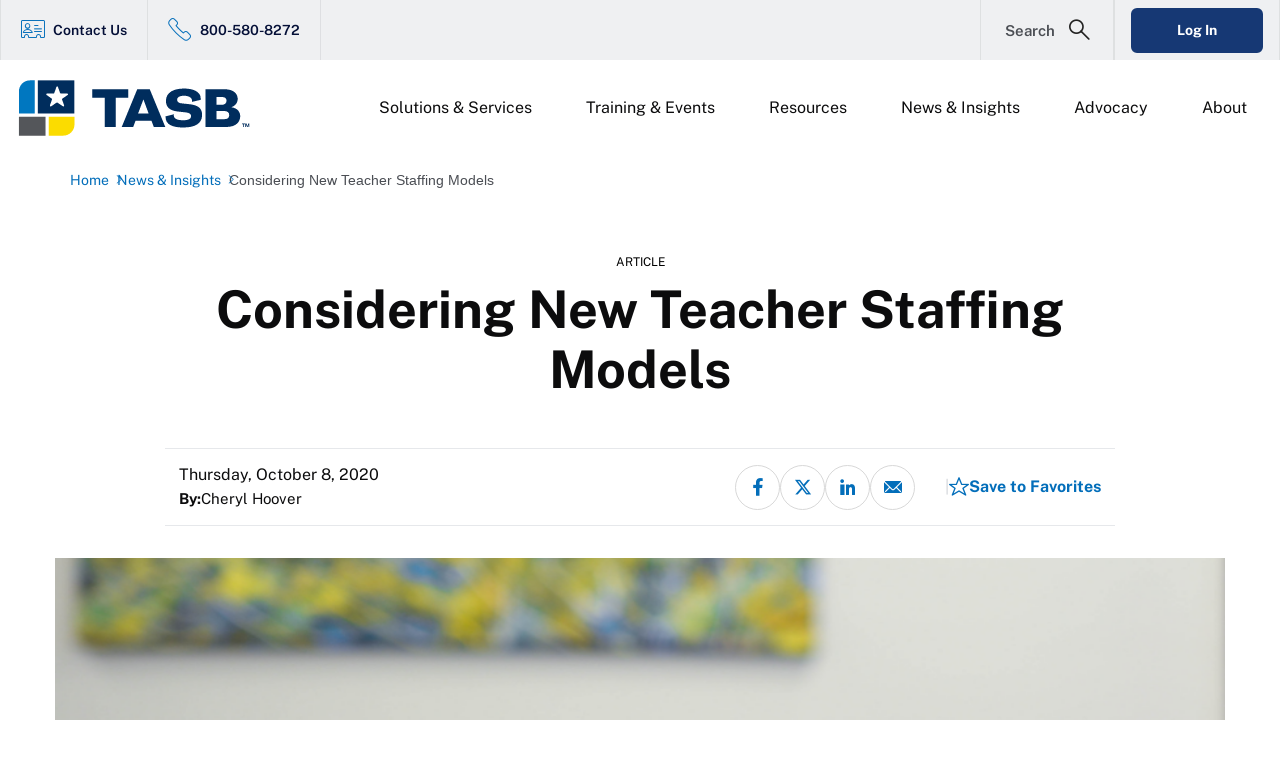

--- FILE ---
content_type: text/html
request_url: https://www.tasb.org/news-insights/considering-new-teacher-staffing-models
body_size: 18248
content:
<!DOCTYPE html>
<html lang="en">

<head id="head">
    <meta charset="utf-8">
    <meta http-equiv="X-UA-Compatible" content="IE=edge">
    <meta name="viewport" content="width=device-width,initial-scale=1.0">
    <link rel="preconnect" href="https://js.monitor.azure.com">
    <link rel="preconnect" href="https://www.googletagmanager.com">
    <link rel="preconnect" href="https://fonts.gstatic.com">
    <link rel="preload" as="style" href="/static/bootstrap.min.css?v=rcS57IHFDX-zcEdTHaawwAkq_RxwQjWIUlhaxu-1tQw">
    <link rel="preload" as="style" href="/styles/styles_tasb_org.css?v=qo-hvtajRZZRrpR3AiLSliHpdYecEk9rOLrXVdyXqwo">
		<link rel="stylesheet" media="print" href="/styles/print.css">
		
		<style>
			@font-face {
				font-family: 'icomoon';
				src:  url('/fonts/icons/icomoon.eot');
				src:  url('/fonts/icons/icomoon.eot#iefix') format('embedded-opentype'),
					url('/fonts/icons/icomoon.ttf') format('truetype'),
					url('/fonts/icons/icomoon.woff') format('woff'),
					url('/fonts/icons/icomoon.svg#icomoon') format('svg');
				font-weight: normal;
				font-style: normal;
				font-display: block;
			}
		</style>
<!-- TASB.ORG Font File Preloads -->
<link rel="preload" href="https://fonts.gstatic.com/s/publicsans/v15/ijwRs572Xtc6ZYQws9YVwnNGfJ4.woff2" as="font" type="font/woff2" crossorigin>
<!-- TASB.ORG Font-Face Declarations -->
<style>
	@font-face {
		font-family: 'Public Sans';
		font-style: normal;
		font-weight: 200;
		font-display: swap;
		src: url(https://fonts.gstatic.com/s/publicsans/v15/ijwRs572Xtc6ZYQws9YVwnNGfJ4.woff2) format('woff2');
		unicode-range: U+0000-00FF, U+0131, U+0152-0153, U+02BB-02BC, U+02C6, U+02DA, U+02DC, U+0304, U+0308, U+0329, U+2000-206F, U+2074, U+20AC, U+2122, U+2191, U+2193, U+2212, U+2215, U+FEFF, U+FFFD;
	}
	@font-face {
		font-family: 'Public Sans';
		font-style: normal;
		font-weight: 400;
		font-display: swap;
		src: url(https://fonts.gstatic.com/s/publicsans/v15/ijwRs572Xtc6ZYQws9YVwnNGfJ4.woff2) format('woff2');
		unicode-range: U+0000-00FF, U+0131, U+0152-0153, U+02BB-02BC, U+02C6, U+02DA, U+02DC, U+0304, U+0308, U+0329, U+2000-206F, U+2074, U+20AC, U+2122, U+2191, U+2193, U+2212, U+2215, U+FEFF, U+FFFD;
	}
	@font-face {
		font-family: 'Public Sans';
		font-style: normal;
		font-weight: 600;
		font-display: swap;
		src: url(https://fonts.gstatic.com/s/publicsans/v15/ijwRs572Xtc6ZYQws9YVwnNGfJ4.woff2) format('woff2');
		unicode-range: U+0000-00FF, U+0131, U+0152-0153, U+02BB-02BC, U+02C6, U+02DA, U+02DC, U+0304, U+0308, U+0329, U+2000-206F, U+2074, U+20AC, U+2122, U+2191, U+2193, U+2212, U+2215, U+FEFF, U+FFFD;
	}
	@font-face {
		font-family: 'Public Sans';
		font-style: normal;
		font-weight: 700;
		font-display: swap;
		src: url(https://fonts.gstatic.com/s/publicsans/v15/ijwRs572Xtc6ZYQws9YVwnNGfJ4.woff2) format('woff2');
		unicode-range: U+0000-00FF, U+0131, U+0152-0153, U+02BB-02BC, U+02C6, U+02DA, U+02DC, U+0304, U+0308, U+0329, U+2000-206F, U+2074, U+20AC, U+2122, U+2191, U+2193, U+2212, U+2215, U+FEFF, U+FFFD;
	}
	@font-face {
		font-family: 'Public Sans';
		font-style: normal;
		font-weight: 900;
		font-display: swap;
		src: url(https://fonts.gstatic.com/s/publicsans/v15/ijwRs572Xtc6ZYQws9YVwnNGfJ4.woff2) format('woff2');
		unicode-range: U+0000-00FF, U+0131, U+0152-0153, U+02BB-02BC, U+02C6, U+02DA, U+02DC, U+0304, U+0308, U+0329, U+2000-206F, U+2074, U+20AC, U+2122, U+2191, U+2193, U+2212, U+2215, U+FEFF, U+FFFD;
	}
	@font-face {
		font-family: 'Nunito Sans';
		font-style: italic;
		font-weight: 200;
		font-stretch: 100%;
		font-display: swap;
		src: url(https://fonts.gstatic.com/s/nunitosans/v15/pe0RMImSLYBIv1o4X1M8cce4OdVisMz5nZRqy6cmmmU3t2FQWEAEOvV9wNvrwlNstMKW3Y6K5WMwd-laLQ.woff2) format('woff2');
		unicode-range: U+0000-00FF, U+0131, U+0152-0153, U+02BB-02BC, U+02C6, U+02DA, U+02DC, U+0304, U+0308, U+0329, U+2000-206F, U+2074, U+20AC, U+2122, U+2191, U+2193, U+2212, U+2215, U+FEFF, U+FFFD;
	}
	@font-face {
		font-family: 'Nunito Sans';
		font-style: italic;
		font-weight: 300;
		font-stretch: 100%;
		font-display: swap;
		src: url(https://fonts.gstatic.com/s/nunitosans/v15/pe0RMImSLYBIv1o4X1M8cce4OdVisMz5nZRqy6cmmmU3t2FQWEAEOvV9wNvrwlNstMKW3Y6K5WMwd-laLQ.woff2) format('woff2');
		unicode-range: U+0000-00FF, U+0131, U+0152-0153, U+02BB-02BC, U+02C6, U+02DA, U+02DC, U+0304, U+0308, U+0329, U+2000-206F, U+2074, U+20AC, U+2122, U+2191, U+2193, U+2212, U+2215, U+FEFF, U+FFFD;
	}
	@font-face {
		font-family: 'Nunito Sans';
		font-style: italic;
		font-weight: 400;
		font-stretch: 100%;
		font-display: swap;
		src: url(https://fonts.gstatic.com/s/nunitosans/v15/pe0RMImSLYBIv1o4X1M8cce4OdVisMz5nZRqy6cmmmU3t2FQWEAEOvV9wNvrwlNstMKW3Y6K5WMwd-laLQ.woff2) format('woff2');
		unicode-range: U+0000-00FF, U+0131, U+0152-0153, U+02BB-02BC, U+02C6, U+02DA, U+02DC, U+0304, U+0308, U+0329, U+2000-206F, U+2074, U+20AC, U+2122, U+2191, U+2193, U+2212, U+2215, U+FEFF, U+FFFD;
	}
	@font-face {
		font-family: 'Nunito Sans';
		font-style: italic;
		font-weight: 600;
		font-stretch: 100%;
		font-display: swap;
		src: url(https://fonts.gstatic.com/s/nunitosans/v15/pe0RMImSLYBIv1o4X1M8cce4OdVisMz5nZRqy6cmmmU3t2FQWEAEOvV9wNvrwlNstMKW3Y6K5WMwd-laLQ.woff2) format('woff2');
		unicode-range: U+0000-00FF, U+0131, U+0152-0153, U+02BB-02BC, U+02C6, U+02DA, U+02DC, U+0304, U+0308, U+0329, U+2000-206F, U+2074, U+20AC, U+2122, U+2191, U+2193, U+2212, U+2215, U+FEFF, U+FFFD;
	}
	@font-face {
		font-family: 'Nunito Sans';
		font-style: italic;
		font-weight: 700;
		font-stretch: 100%;
		font-display: swap;
		src: url(https://fonts.gstatic.com/s/nunitosans/v15/pe0RMImSLYBIv1o4X1M8cce4OdVisMz5nZRqy6cmmmU3t2FQWEAEOvV9wNvrwlNstMKW3Y6K5WMwd-laLQ.woff2) format('woff2');
		unicode-range: U+0000-00FF, U+0131, U+0152-0153, U+02BB-02BC, U+02C6, U+02DA, U+02DC, U+0304, U+0308, U+0329, U+2000-206F, U+2074, U+20AC, U+2122, U+2191, U+2193, U+2212, U+2215, U+FEFF, U+FFFD;
	}
	@font-face {
		font-family: 'Nunito Sans';
		font-style: normal;
		font-weight: 200;
		font-stretch: 100%;
		font-display: swap;
		src: url(https://fonts.gstatic.com/s/nunitosans/v15/pe0TMImSLYBIv1o4X1M8ce2xCx3yop4tQpF_MeTm0lfGWVpNn64CL7U8upHZIbMV51Q42ptCp7t1R-s.woff2) format('woff2');
		unicode-range: U+0000-00FF, U+0131, U+0152-0153, U+02BB-02BC, U+02C6, U+02DA, U+02DC, U+0304, U+0308, U+0329, U+2000-206F, U+2074, U+20AC, U+2122, U+2191, U+2193, U+2212, U+2215, U+FEFF, U+FFFD;
	}
	@font-face {
		font-family: 'Nunito Sans';
		font-style: normal;
		font-weight: 300;
		font-stretch: 100%;
		font-display: swap;
		src: url(https://fonts.gstatic.com/s/nunitosans/v15/pe0TMImSLYBIv1o4X1M8ce2xCx3yop4tQpF_MeTm0lfGWVpNn64CL7U8upHZIbMV51Q42ptCp7t1R-s.woff2) format('woff2');
		unicode-range: U+0000-00FF, U+0131, U+0152-0153, U+02BB-02BC, U+02C6, U+02DA, U+02DC, U+0304, U+0308, U+0329, U+2000-206F, U+2074, U+20AC, U+2122, U+2191, U+2193, U+2212, U+2215, U+FEFF, U+FFFD;
	}
	@font-face {
		font-family: 'Nunito Sans';
		font-style: normal;
		font-weight: 400;
		font-stretch: 100%;
		font-display: swap;
		src: url(https://fonts.gstatic.com/s/nunitosans/v15/pe0TMImSLYBIv1o4X1M8ce2xCx3yop4tQpF_MeTm0lfGWVpNn64CL7U8upHZIbMV51Q42ptCp7t1R-s.woff2) format('woff2');
		unicode-range: U+0000-00FF, U+0131, U+0152-0153, U+02BB-02BC, U+02C6, U+02DA, U+02DC, U+0304, U+0308, U+0329, U+2000-206F, U+2074, U+20AC, U+2122, U+2191, U+2193, U+2212, U+2215, U+FEFF, U+FFFD;
	}
	@font-face {
		font-family: 'Nunito Sans';
		font-style: normal;
		font-weight: 600;
		font-stretch: 100%;
		font-display: swap;
		src: url(https://fonts.gstatic.com/s/nunitosans/v15/pe0TMImSLYBIv1o4X1M8ce2xCx3yop4tQpF_MeTm0lfGWVpNn64CL7U8upHZIbMV51Q42ptCp7t1R-s.woff2) format('woff2');
		unicode-range: U+0000-00FF, U+0131, U+0152-0153, U+02BB-02BC, U+02C6, U+02DA, U+02DC, U+0304, U+0308, U+0329, U+2000-206F, U+2074, U+20AC, U+2122, U+2191, U+2193, U+2212, U+2215, U+FEFF, U+FFFD;
	}
	@font-face {
		font-family: 'Nunito Sans';
		font-style: normal;
		font-weight: 700;
		font-stretch: 100%;
		font-display: swap;
		src: url(https://fonts.gstatic.com/s/nunitosans/v15/pe0TMImSLYBIv1o4X1M8ce2xCx3yop4tQpF_MeTm0lfGWVpNn64CL7U8upHZIbMV51Q42ptCp7t1R-s.woff2) format('woff2');
		unicode-range: U+0000-00FF, U+0131, U+0152-0153, U+02BB-02BC, U+02C6, U+02DA, U+02DC, U+0304, U+0308, U+0329, U+2000-206F, U+2074, U+20AC, U+2122, U+2191, U+2193, U+2212, U+2215, U+FEFF, U+FFFD;
	}
	@font-face {
		font-family: 'Roboto';
		font-style: italic;
		font-weight: 100;
		font-display: swap;
		src: url(https://fonts.gstatic.com/s/roboto/v30/KFOiCnqEu92Fr1Mu51QrEzAdLw.woff2) format('woff2');
		unicode-range: U+0000-00FF, U+0131, U+0152-0153, U+02BB-02BC, U+02C6, U+02DA, U+02DC, U+0304, U+0308, U+0329, U+2000-206F, U+2074, U+20AC, U+2122, U+2191, U+2193, U+2212, U+2215, U+FEFF, U+FFFD;
	}
	@font-face {
		font-family: 'Roboto';
		font-style: italic;
		font-weight: 300;
		font-display: swap;
		src: url(https://fonts.gstatic.com/s/roboto/v30/KFOjCnqEu92Fr1Mu51TjASc6CsQ.woff2) format('woff2');
		unicode-range: U+0000-00FF, U+0131, U+0152-0153, U+02BB-02BC, U+02C6, U+02DA, U+02DC, U+0304, U+0308, U+0329, U+2000-206F, U+2074, U+20AC, U+2122, U+2191, U+2193, U+2212, U+2215, U+FEFF, U+FFFD;
	}
	@font-face {
		font-family: 'Roboto';
		font-style: italic;
		font-weight: 400;
		font-display: swap;
		src: url(https://fonts.gstatic.com/s/roboto/v30/KFOkCnqEu92Fr1Mu51xIIzI.woff2) format('woff2');
		unicode-range: U+0000-00FF, U+0131, U+0152-0153, U+02BB-02BC, U+02C6, U+02DA, U+02DC, U+0304, U+0308, U+0329, U+2000-206F, U+2074, U+20AC, U+2122, U+2191, U+2193, U+2212, U+2215, U+FEFF, U+FFFD;
	}
	@font-face {
		font-family: 'Roboto';
		font-style: normal;
		font-weight: 100;
		font-display: swap;
		src: url(https://fonts.gstatic.com/s/roboto/v30/KFOkCnqEu92Fr1MmgVxIIzI.woff2) format('woff2');
		unicode-range: U+0000-00FF, U+0131, U+0152-0153, U+02BB-02BC, U+02C6, U+02DA, U+02DC, U+0304, U+0308, U+0329, U+2000-206F, U+2074, U+20AC, U+2122, U+2191, U+2193, U+2212, U+2215, U+FEFF, U+FFFD;
	}
	@font-face {
		font-family: 'Roboto';
		font-style: normal;
		font-weight: 300;
		font-display: swap;
		src: url(https://fonts.gstatic.com/s/roboto/v30/KFOlCnqEu92Fr1MmSU5fBBc4.woff2) format('woff2');
		unicode-range: U+0000-00FF, U+0131, U+0152-0153, U+02BB-02BC, U+02C6, U+02DA, U+02DC, U+0304, U+0308, U+0329, U+2000-206F, U+2074, U+20AC, U+2122, U+2191, U+2193, U+2212, U+2215, U+FEFF, U+FFFD;
	}
	@font-face {
		font-family: 'Roboto';
		font-style: normal;
		font-weight: 400;
		font-display: swap;
		src: url(https://fonts.gstatic.com/s/roboto/v30/KFOmCnqEu92Fr1Mu4mxK.woff2) format('woff2');
		unicode-range: U+0000-00FF, U+0131, U+0152-0153, U+02BB-02BC, U+02C6, U+02DA, U+02DC, U+0304, U+0308, U+0329, U+2000-206F, U+2074, U+20AC, U+2122, U+2191, U+2193, U+2212, U+2215, U+FEFF, U+FFFD;
	}
	@font-face {
		font-family: 'Roboto';
		font-style: normal;
		font-weight: 500;
		font-display: swap;
		src: url(https://fonts.gstatic.com/s/roboto/v30/KFOlCnqEu92Fr1MmEU9fBBc4.woff2) format('woff2');
		unicode-range: U+0000-00FF, U+0131, U+0152-0153, U+02BB-02BC, U+02C6, U+02DA, U+02DC, U+0304, U+0308, U+0329, U+2000-206F, U+2074, U+20AC, U+2122, U+2191, U+2193, U+2212, U+2215, U+FEFF, U+FFFD;
	}
	@font-face {
		font-family: 'Roboto';
		font-style: normal;
		font-weight: 700;
		font-display: swap;
		src: url(https://fonts.gstatic.com/s/roboto/v30/KFOlCnqEu92Fr1MmWUlfBBc4.woff2) format('woff2');
		unicode-range: U+0000-00FF, U+0131, U+0152-0153, U+02BB-02BC, U+02C6, U+02DA, U+02DC, U+0304, U+0308, U+0329, U+2000-206F, U+2074, U+20AC, U+2122, U+2191, U+2193, U+2212, U+2215, U+FEFF, U+FFFD;
	}
</style>
    <title>
        Considering New Teacher Staffing Models
 | TASB
    </title>
    <link rel="canonical" href="https://www.tasb.org/news-insights/considering-new-teacher-staffing-models">
    <meta name="url" content="https://www.tasb.org/news-insights/considering-new-teacher-staffing-models">
    <meta name="Description" content="A new report by the American Institutes for Research (AIR) predicts the teacher staffing shortage will worsen due to the COVID-19 pandemic, requiring school leaders to get creative and consider new staffing models.">

    <!-- OG Tags -->
    <meta property="og:title" content="Considering New Teacher Staffing Models">
    <meta property="og:description" content="A new report by the American Institutes for Research (AIR) predicts the teacher staffing shortage will worsen due to the COVID-19 pandemic, requiring school leaders to get creative and consider new staffing models.">
    <meta property="og:image" content="https://assets-us-01.kc-usercontent.com:443/37044744-256f-009a-8039-e00bdaabaf39/1a6fd3d8-2de7-484f-add5-5b24658765a2/school-teacher_desk_1.png">
    <meta property="og:url" content="https://www.tasb.org/news-insights/considering-new-teacher-staffing-models">
    <meta property="og:site_name" content="TASB">
    <meta property="twitter:title" content="Considering New Teacher Staffing Models">
    <meta property="twitter:description" content="A new report by the American Institutes for Research (AIR) predicts the teacher staffing shortage will worsen due to the COVID-19 pandemic, requiring school leaders to get creative and consider new staffing models.">
    <meta property="twitter:image" content="https://assets-us-01.kc-usercontent.com:443/37044744-256f-009a-8039-e00bdaabaf39/1a6fd3d8-2de7-484f-add5-5b24658765a2/school-teacher_desk_1.png">
    <meta name="Keywords" content="HR, Retention, Staffing, Teacher shortage">


    <!--TODO: For preview mode-->
    <link rel="stylesheet" href="/static/bootstrap.min.css?v=rcS57IHFDX-zcEdTHaawwAkq_RxwQjWIUlhaxu-1tQw">
    <link rel="stylesheet" href="/styles/styles_tasb_org.css?v=qo-hvtajRZZRrpR3AiLSliHpdYecEk9rOLrXVdyXqwo">

    <link rel="shortcut icon" type="image/x-icon" href="https://assets-us-01.kc-usercontent.com:443/37044744-256f-009a-8039-e00bdaabaf39/7d26cf4d-5fe1-4b2d-8b53-2c0258fa632f/TASB%20favicon_72x72.ico">

    <script>var content_collection = 'hr_services';</script>

    <script>var content_site = 'tasb_org';</script>

    <script>
        let categories_arr = [];
            categories_arr.push('Human Capital');
            categories_arr.push('Operations');
        var content_categories = categories_arr;
    </script>

    <script>
        let topics_arr = [];
            topics_arr.push('Employee Retention');
            topics_arr.push('Staffing');
        var content_topics = topics_arr;
    </script>

    <script>var content_type = 'article';</script>

    
    <!-- GA/GTM JS -->
<!-- Google Tag Manager -->
<script>(function(w,d,s,l,i){w[l]=w[l]||[];w[l].push({'gtm.start':
new Date().getTime(),event:'gtm.js'});var f=d.getElementsByTagName(s)[0],
j=d.createElement(s),dl=l!='dataLayer'?'&l='+l:'';j.async=true;j.src=
'https://www.googletagmanager.com/gtm.js?id='+i+dl;f.parentNode.insertBefore(j,f);
})(window,document,'script','dataLayer','GTM-KMKM993S');</script>
<!-- End Google Tag Manager -->

<script>
    dataLayer.push({
        'collection': 'hr_services'
    });
</script>

<script>
    dataLayer.push({
        'site': 'tasb_org'
    });
</script>

<script>
    let categories = [];
        categories.push('Human Capital');
        categories.push('Operations');
    dataLayer.push({
        'categories': categories
    });
</script>

<script>
    let topics = [];
        topics.push('Employee Retention');
        topics.push('Staffing');
    dataLayer.push({
        'topics': topics
    });
</script>

<script>
            dataLayer.push({
                "content_type": 'article'
            });
</script>

    
        <!-- Application Insights JS -->
        <script>
            !function (T, l, y) { var S = T.location, k = "script", D = "instrumentationKey", C = "ingestionendpoint", I = "disableExceptionTracking", E = "ai.device.", b = "toLowerCase", w = "crossOrigin", N = "POST", e = "appInsightsSDK", t = y.name || "appInsights"; (y.name || T[e]) && (T[e] = t); var n = T[t] || function (d) { var g = !1, f = !1, m = { initialize: !0, queue: [], sv: "5", version: 2, config: d }; function v(e, t) { var n = {}, a = "Browser"; return n[E + "id"] = a[b](), n[E + "type"] = a, n["ai.operation.name"] = S && S.pathname || "_unknown_", n["ai.internal.sdkVersion"] = "javascript:snippet_" + (m.sv || m.version), { time: function () { var e = new Date; function t(e) { var t = "" + e; return 1 === t.length && (t = "0" + t), t } return e.getUTCFullYear() + "-" + t(1 + e.getUTCMonth()) + "-" + t(e.getUTCDate()) + "T" + t(e.getUTCHours()) + ":" + t(e.getUTCMinutes()) + ":" + t(e.getUTCSeconds()) + "." + ((e.getUTCMilliseconds() / 1e3).toFixed(3) + "").slice(2, 5) + "Z" }(), iKey: e, name: "Microsoft.ApplicationInsights." + e.replace(/-/g, "") + "." + t, sampleRate: 100, tags: n, data: { baseData: { ver: 2 } } } } var h = d.url || y.src; if (h) { function a(e) { var t, n, a, i, r, o, s, c, u, p, l; g = !0, m.queue = [], f || (f = !0, t = h, s = function () { var e = {}, t = d.connectionString; if (t) for (var n = t.split(";"), a = 0; a < n.length; a++) { var i = n[a].split("="); 2 === i.length && (e[i[0][b]()] = i[1]) } if (!e[C]) { var r = e.endpointsuffix, o = r ? e.location : null; e[C] = "https://" + (o ? o + "." : "") + "dc." + (r || "services.visualstudio.com") } return e }(), c = s[D] || d[D] || "", u = s[C], p = u ? u + "/v2/track" : d.endpointUrl, (l = []).push((n = "SDK LOAD Failure: Failed to load Application Insights SDK script (See stack for details)", a = t, i = p, (o = (r = v(c, "Exception")).data).baseType = "ExceptionData", o.baseData.exceptions = [{ typeName: "SDKLoadFailed", message: n.replace(/\./g, "-"), hasFullStack: !1, stack: n + "\nSnippet failed to load [" + a + "] -- Telemetry is disabled\nHelp Link: https://go.microsoft.com/fwlink/?linkid=2128109\nHost: " + (S && S.pathname || "_unknown_") + "\nEndpoint: " + i, parsedStack: [] }], r)), l.push(function (e, t, n, a) { var i = v(c, "Message"), r = i.data; r.baseType = "MessageData"; var o = r.baseData; return o.message = 'AI (Internal): 99 message:"' + ("SDK LOAD Failure: Failed to load Application Insights SDK script (See stack for details) (" + n + ")").replace(/\"/g, "") + '"', o.properties = { endpoint: a }, i }(0, 0, t, p)), function (e, t) { if (JSON) { var n = T.fetch; if (n && !y.useXhr) n(t, { method: N, body: JSON.stringify(e), mode: "cors" }); else if (XMLHttpRequest) { var a = new XMLHttpRequest; a.open(N, t), a.setRequestHeader("Content-type", "application/json"), a.send(JSON.stringify(e)) } } }(l, p)) } function i(e, t) { f || setTimeout(function () { !t && m.core || a() }, 500) } var e = function () { var n = l.createElement(k); n.src = h; var e = y[w]; return !e && "" !== e || "undefined" == n[w] || (n[w] = e), n.onload = i, n.onerror = a, n.onreadystatechange = function (e, t) { "loaded" !== n.readyState && "complete" !== n.readyState || i(0, t) }, n }(); y.ld < 0 ? l.getElementsByTagName("head")[0].appendChild(e) : setTimeout(function () { l.getElementsByTagName(k)[0].parentNode.appendChild(e) }, y.ld || 0) } try { m.cookie = l.cookie } catch (p) { } function t(e) { for (; e.length;)!function (t) { m[t] = function () { var e = arguments; g || m.queue.push(function () { m[t].apply(m, e) }) } }(e.pop()) } var n = "track", r = "TrackPage", o = "TrackEvent"; t([n + "Event", n + "PageView", n + "Exception", n + "Trace", n + "DependencyData", n + "Metric", n + "PageViewPerformance", "start" + r, "stop" + r, "start" + o, "stop" + o, "addTelemetryInitializer", "setAuthenticatedUserContext", "clearAuthenticatedUserContext", "flush"]), m.SeverityLevel = { Verbose: 0, Information: 1, Warning: 2, Error: 3, Critical: 4 }; var s = (d.extensionConfig || {}).ApplicationInsightsAnalytics || {}; if (!0 !== d[I] && !0 !== s[I]) { var c = "onerror"; t(["_" + c]); var u = T[c]; T[c] = function (e, t, n, a, i) { var r = u && u(e, t, n, a, i); return !0 !== r && m["_" + c]({ message: e, url: t, lineNumber: n, columnNumber: a, error: i }), r }, d.autoExceptionInstrumented = !0 } return m }(y.cfg); function a() { y.onInit && y.onInit(n) } (T[t] = n).queue && 0 === n.queue.length ? (n.queue.push(a), n.trackPageView({})) : a() }(window, document, {
                src: "https://js.monitor.azure.com/scripts/b/ai.2.min.js", // The SDK URL Source
                // name: "appInsights", // Global SDK Instance name defaults to "appInsights" when not supplied
                // ld: 0, // Defines the load delay (in ms) before attempting to load the sdk. -1 = block page load and add to head. (default) = 0ms load after timeout,
                // useXhr: 1, // Use XHR instead of fetch to report failures (if available),
                crossOrigin: "anonymous", // When supplied this will add the provided value as the cross origin attribute on the script tag
                // onInit: null, // Once the application insights instance has loaded and initialized this callback function will be called with 1 argument -- the sdk instance (DO NOT ADD anything to the sdk.queue -- As they won't get called)
                cfg: { // Application Insights Configuration
                    connectionString: "InstrumentationKey=512aad6c-56c8-4589-8f2e-37edc319f8b4;IngestionEndpoint=https://southcentralus-0.in.applicationinsights.azure.com/"
                }
            });
        </script>
</head>

<body>
        <!-- Google Tag Manager (noscript) -->
<noscript><iframe src="https://www.googletagmanager.com/ns.html?id=GTM-KMKM993S" height="0" width="0" style="display:none;visibility:hidden"></iframe></noscript>
<!-- End Google Tag Manager (noscript) -->
    <div class="page  page--ORG ">
        <a class="btn nav-skip" href="#content" aria-label="Skip To Content"> <span class="nav-skip__text">Skip To
                Content</span></a>
<header class="header ">
    
    <div class="header__inner">
        <div class="header__menu-container">
            <div class="header__menus">
                <div class="header__mobile-overlay"></div>
                <nav class="header__util">
                    <ul class="header__util-list">
                        
                        <span class="header__util-mobile-dropdown">
<li class="header__util-item"><i class="header__util-icon  blue-icon-contact-card"></i><a class="header__util-link" href="/about/contact-tasb" aria-label="Contact Us Link">Contact Us </a></li>
<li class="header__util-item"><i class="header__util-icon  blue-icon-phone_outline"></i><a class="header__util-link" href="tel:1-800-580-8272" aria-label="800-580-8272 Link">800-580-8272 </a></li>
                        </span>
                    </ul>
                    <div class="header__search">
                        <div class="header__search-flyout">
                            <div class="header__search-content">
                                <form class="header__search-form" data-search-path="/search">
                                    <label class="header__search-label" for="header-search">Search Site</label>
                                    <div class="header__search-input-container">
                                        <input class="header__search-input" type="text" placeholder="Enter Search Term" required autocomplete="off" id="header-search">
                                        <button class="header__search-submit" type="submit" aria-label="Submit Site Search"></button>
                                        <button class="header__search-clear" aria-label="Clear Site Search Input"></button>
                                    </div>
                                </form>
                            </div>
                        </div>
                        <button class="header__search-trigger" aria-label="Open Search Form"> <span class="header__search-trigger-text">Search</span></button>
                    </div>
                    <ul class="header__util-list">
                        <li class="header__util-item header__util-item--mobile">
    <a class="header__util-link btn" href="/account/login?returnUrl=/dashboard" aria-label="Login Link">Log In</a>
</li>

                    </ul>
                </nav>
                <div class="header__lower-nav">
                    <div class="header__logo-container">
                        <a class="header__logo-link" href="/" aria-label="Logo">
                            <!-- TODO: Update to take first item only -->
                            <img class="header__logo" src="https://assets-us-01.kc-usercontent.com:443/37044744-256f-009a-8039-e00bdaabaf39/26084cb2-b459-4328-97b8-4ee3e7b04903/TASB%20logo_2024_TM_full%20color.svg" alt="Texas Association of School Boards (TASB) full color logo in SVG" width="" height="">
                        </a>
                    </div>
                    <button class="header__mobile-toggle" aria-label="Header Menu">
                        <div class="header__mobile-bar"></div>
                    </button>
                    <nav class="header__main-nav">
                        <ul class="header__main-list">
<li class="header__main-item">
    <button class="header__main-toggle">Solutions &amp; Services</button>
    <div class="header__secondary">
        <button class="header__secondary-back">Back to Solutions &amp; Services</button>
        <div class="header__secondary-lists">
        <ul class="header__secondary-list">
<li class="header__secondary-item header__secondary-item--icon">



    <a class="header__secondary-link" href="/solutions-services" aria-label="Solutions &amp; Services Link">
        <i class="header__secondary-icon blue-icon-box-stars"> </i>
        <span class="header__secondary-link-text">
        All Solutions &amp; Services
        </span>
    </a>
</li>
<li class="header__secondary-item header__secondary-item--icon">



    <a class="header__secondary-link" href="/solutions-services/boards-leadership" aria-label="Boards &amp; Leadership Link">
    		<i class="header__secondary-icon blue-icon-meeting-table"> </i>
				<span class="header__secondary-link-text">
					Boards &amp; Leadership
				</span>
				<p class="header__secondary-description">Elevate your leadership with custom training, consulting, and tools for school boards.</p>
    </a>
</li>
<li class="header__secondary-item header__secondary-item--icon">



    <a class="header__secondary-link" href="/solutions-services/policy-governance" aria-label="Policy &amp; Governance Link">
    		<i class="header__secondary-icon blue-icon-government-checklist"> </i>
				<span class="header__secondary-link-text">
					Policy &amp; Governance
				</span>
				<p class="header__secondary-description">Fulfill your district&#8217;s legal responsibilities through strong policy and governance. </p>
    </a>
</li>
<li class="header__secondary-item header__secondary-item--icon">



    <a class="header__secondary-link" href="/solutions-services/district-operations" aria-label="District Operations Link">
    		<i class="header__secondary-icon blue-icon-building-operations"> </i>
				<span class="header__secondary-link-text">
					District Operations
				</span>
				<p class="header__secondary-description">We help districts run smoothly, including facilities, HR, risk management &#8211; and more.</p>
    </a>
</li>
<li class="header__secondary-item header__secondary-item--icon">



    <a class="header__secondary-link" href="/solutions-services/human-capital" aria-label="Human Capital Link">
    		<i class="header__secondary-icon blue-icon-people_circular"> </i>
				<span class="header__secondary-link-text">
					Human Capital
				</span>
				<p class="header__secondary-description">Recruit, retain, and support your staff with talent and benefit services designed for schools.</p>
    </a>
</li>
        </ul>
        <ul class="header__secondary-list">
<li class="header__secondary-item header__secondary-item--icon">



    <a class="header__secondary-link" href="/solutions-services/legal" aria-label="Legal Link">
    		<i class="header__secondary-icon blue-icon-paper-gavel"> </i>
				<span class="header__secondary-link-text">
					Legal
				</span>
				<p class="header__secondary-description">Stay informed, in compliance, and out of court with the help of TASB experts. </p>
    </a>
</li>
<li class="header__secondary-item header__secondary-item--icon">



    <a class="header__secondary-link" href="/solutions-services/safe-schools" aria-label="Safe Schools Link">
    		<i class="header__secondary-icon blue-icon-security_school"> </i>
				<span class="header__secondary-link-text">
					Safe Schools
				</span>
				<p class="header__secondary-description">Create safe and secure learning environments with solutions to protect students and staff. </p>
    </a>
</li>
<li class="header__secondary-item header__secondary-item--icon">



    <a class="header__secondary-link" href="/solutions-services/student-success" aria-label="Student Success Link">
    		<i class="header__secondary-icon blue-icon-books-celebration"> </i>
				<span class="header__secondary-link-text">
					Student Success
				</span>
				<p class="header__secondary-description">Achieve better student outcomes, and boost your district&#8217;s success, with TASB&#8217;s help. </p>
    </a>
</li>
<li class="header__secondary-item header__secondary-item--icon">



    <a class="header__secondary-link" href="/solutions-services/higher-education" aria-label="Higher Education Link">
    		<i class="header__secondary-icon blue-icon-graduation-arrows"> </i>
				<span class="header__secondary-link-text">
					Higher Ed
				</span>
				<p class="header__secondary-description">Colleges are leaders in preparing Texans for the future. It's our mission to help.</p>
    </a>
</li>
        </ul>
        </div>
    </div>
</li><li class="header__main-item">
    <button class="header__main-toggle">Training &amp; Events</button>
    <div class="header__secondary">
        <button class="header__secondary-back">Back to Training &amp; Events</button>
        <div class="header__secondary-lists">
        <ul class="header__secondary-list">
<li class="header__secondary-item">



    <a class="header__secondary-link" href="/training-events" aria-label="Training &amp; Events Link">
        <span class="header__secondary-link-text">
        All TASB Training &amp; Events
        </span>
    </a>
</li>
<li class="header__secondary-item">


<a class="header__secondary-link" href="/training-events/governance-camp" aria-label="Governance Camp, Powered by Student Voice  Link">
        <span class="header__secondary-link-text">
        Governance Camp
        </span>
        <p class="header__secondary-description">Training for both new and experienced board members in a comfortable and friendly setting.</p>
    </a>    

</li>
<li class="header__secondary-item">


<a class="header__secondary-link" href="/training-events/tasb-regional-workshops" aria-label="TASB Regional Workshops Link">
        <span class="header__secondary-link-text">
        Regional Workshops
        </span>
        <p class="header__secondary-description">Find training near you, earn the continuing education credit you need, and network with school board members.</p>
    </a>    

</li>
<li class="header__secondary-item">
    <a class="header__secondary-link" href="/training-events/gr-grassroots-meetings" aria-label="Grassroots Meetings Link">
        <span class="header__secondary-link-text">Grassroots Meetings</span>
				<p class="header__secondary-description">Help develop TASB's legislative priorities.</p>
    </a>



</li>
            
        </ul>
        <ul class="header__secondary-list">
<li class="header__secondary-item">


<a class="header__secondary-link" href="/training-events/sli" aria-label="Summer Leadership Institute (SLI) Link">
        <span class="header__secondary-link-text">
        Summer Leadership Institute
        </span>
        <p class="header__secondary-description">The flagship training conference for TASB!</p>
    </a>    
    
</li>
<li class="header__secondary-item">
    <a class="header__secondary-link" href="https://tasa.tasb.org/" target="_blank" aria-label="txEDCON Link">
        <span class="header__secondary-link-text">txEDCON</span>
				<p class="header__secondary-description">The premier annual conference for Texas school board members and administrators.</p>
    </a>


    
</li>
<li class="header__secondary-item">


<a class="header__secondary-link" href="/about/governance/delegate-assembly" aria-label="Delegate Assembly Link">
        <span class="header__secondary-link-text">
        Delegate Assembly 
        </span>
        <p class="header__secondary-description">TASB is an association of many voices. This is where those voices come together to develop a common vision.</p>
    </a>    
    
</li>
<li class="header__secondary-item">
    <a class="header__secondary-link" href="https://onlinelearning.tasb.org/#" target="_blank" aria-label="Online Learning Center Link">
        <span class="header__secondary-link-text">Online Learning Center</span>
				<p class="header__secondary-description">Access on-demand courses and training.</p>
    </a>


    
</li>
            
        </ul>
<div class="header__secondary-rail">
                <div class="header__secondary-heading">Join us March 4&#8211;7 for a camp-style discovery that amplifies Student Voice.</div>
<div class="header__secondary-cta">
                    <div class="header__secondary-cta-media">
                        <img class="header__secondary-cta-img" src="https://assets-us-01.kc-usercontent.com:443/37044744-256f-009a-8039-e00bdaabaf39/55cad6b5-4f00-4c93-9366-66acc23c46a5/250902-2026-GOV-Camp-Events-Page-Logo_900x450.jpg" alt="Governance Camp, Powered by Student Voice 2026" width="900" height="450">
                    </div>
                    <a class="header__secondary-cta-link" href="/training-events/governance-camp">
                        Governance Camp, Powered by Student Voice 
                    </a>
                </div>
            </div>
        </div>
    </div>
</li><li class="header__main-item">
    <button class="header__main-toggle">Resources</button>
    <div class="header__secondary">
        <button class="header__secondary-back">Back to Resources</button>
        <div class="header__secondary-lists">
            <ul class="header__secondary-list">
<li class="header__secondary-item">



    <a class="header__secondary-link" href="/resources" aria-label="Resources Link">
        <span class="header__secondary-link-text">
        Resources
        </span>
    </a>
</li>
                
                
<li class="header__secondary-item">



    <a class="header__secondary-link" href="/resources/esource" aria-label="TASB School Law eSource Library Link">
        <span class="header__secondary-link-text">
        School Law eSource 
        </span>
    </a>
</li>
                
            </ul>
        </div>
    </div>
</li><li class="header__main-item">
    <button class="header__main-toggle">News &amp; Insights</button>
    <div class="header__secondary">
        <button class="header__secondary-back">Back to News &amp; Insights</button>
        <div class="header__secondary-lists">
            <ul class="header__secondary-list">
<li class="header__secondary-item">



    <a class="header__secondary-link" href="/news-insights" aria-label="News &amp; Insights Link">
        <span class="header__secondary-link-text">
        TASB News &amp; Insights
        </span>
        <p class="header__secondary-description">Explore timely education articles, position papers, and TASB announcements. </p>
    </a>
</li>
<li class="header__secondary-item">



    <a class="header__secondary-link" href="/news-insights/press-releases" aria-label="Press Releases Link">
        <span class="header__secondary-link-text">
        Press Releases
        </span>
        <p class="header__secondary-description">See the latest TASB announcements issued for the media and press.</p>
    </a>
</li>
<li class="header__secondary-item">



    <a class="header__secondary-link" href="/news-insights/txedinsights" aria-label="txEdInsights Link">
        <span class="header__secondary-link-text">
        txEdInsights
        </span>
        <p class="header__secondary-description">Get TASB&#8217;s take on critical topics affecting school boards, students, and staff. </p>
    </a>
</li>
<li class="header__secondary-item">
    <a class="header__secondary-link" href="https://issuu.com/tasb-org" target="_blank" aria-label="Other Publications Link">
        <span class="header__secondary-link-text">Other Publications</span>
    </a>



</li>
            </ul>
        </div>
    </div>
</li><li class="header__main-item">
    <button class="header__main-toggle">Advocacy</button>
    <div class="header__secondary">
        <button class="header__secondary-back">Back to Advocacy</button>
        <div class="header__secondary-lists">
            <ul class="header__secondary-list">
<li class="header__secondary-item header__secondary-item--icon">



    <a class="header__secondary-link" href="/advocacy" aria-label="Advocacy Link">
        <i class="header__secondary-icon blue-icon-hands-hearts"> </i>
        <span class="header__secondary-link-text">
        TASB &amp; Advocacy
        </span>
    </a>
</li>
<li class="header__secondary-item">



    <a class="header__secondary-link" href="/advocacy/what-is-tasb-advocacy-agenda" aria-label="What Is the TASB Advocacy Agenda? Link">
        <span class="header__secondary-link-text">
        Advocacy Agenda
        </span>
    </a>
</li>
<li class="header__secondary-item">



    <a class="header__secondary-link" href="/advocacy/capitol-watch" aria-label="Capitol Watch Link">
        <span class="header__secondary-link-text">
        Capitol Watch
        </span>
    </a>
</li>
<li class="header__secondary-item">



    <a class="header__secondary-link" href="/advocacy/community-advocacy-for-school-districts" aria-label="Community Advocacy for School Districts Link">
        <span class="header__secondary-link-text">
        Community Advocacy for Districts
        </span>
    </a>
</li>
<li class="header__secondary-item">



    <a class="header__secondary-link" href="/advocacy/support-your-public-schools" aria-label="Support Your Public Schools Link">
        <span class="header__secondary-link-text">
        Support Your Public Schools
        </span>
    </a>
</li>
<li class="header__secondary-item">
    <a class="header__secondary-link" href="/resources?filters=categories.advocacy" aria-label="Advocacy Resources Link">
        <span class="header__secondary-link-text">Advocacy Resources</span>
    </a>



</li>
            </ul>
        </div>
    </div>
</li><li class="header__main-item">
    <button class="header__main-toggle">About</button>
    <div class="header__secondary">
        <button class="header__secondary-back">Back to About</button>
        <div class="header__secondary-lists">
            <ul class="header__secondary-list">
<li class="header__secondary-item">



    <a class="header__secondary-link" href="/about" aria-label="About Link">
        <span class="header__secondary-link-text">
        About TASB
        </span>
    </a>
</li>
<li class="header__secondary-item">



    <a class="header__secondary-link" href="/about/history" aria-label="TASB History &#8212; How It All Began  Link">
        <span class="header__secondary-link-text">
        History
        </span>
    </a>
</li>
<li class="header__secondary-item">



    <a class="header__secondary-link" href="/about/governance" aria-label="Governance Link">
        <span class="header__secondary-link-text">
        Governance
        </span>
    </a>
</li>
<li class="header__secondary-item">



    <a class="header__secondary-link" href="/about/leadership" aria-label="TASB Executive Management Team Link">
        <span class="header__secondary-link-text">
        Executive Management Team
        </span>
    </a>
</li>
<li class="header__secondary-item">



    <a class="header__secondary-link" href="/about/tasb-memberships" aria-label="TASB Memberships Link">
        <span class="header__secondary-link-text">
        Membership
        </span>
    </a>
</li>
<li class="header__secondary-item">



    <a class="header__secondary-link" href="/about/recognition-and-awards-programs" aria-label="TASB Recognition and Awards Programs Link">
        <span class="header__secondary-link-text">
        Recognition and Awards Programs
        </span>
    </a>
</li>
<li class="header__secondary-item">



    <a class="header__secondary-link" href="/about/affinity-school-board-associations" aria-label="Affinity School Board Associations Link">
        <span class="header__secondary-link-text">
        Affinity School Board Associations
        </span>
    </a>
</li>
<li class="header__secondary-item">



    <a class="header__secondary-link" href="/about/area-school-board-associations" aria-label="Area School Board Associations Link">
        <span class="header__secondary-link-text">
        Area School Board Associations
        </span>
    </a>
</li>
<li class="header__secondary-item">



    <a class="header__secondary-link" href="/about/careers" aria-label="Careers Link">
        <span class="header__secondary-link-text">
        Careers
        </span>
    </a>
</li>
<li class="header__secondary-item">
    <a class="header__secondary-link" href="/about/careers/benefits/the-corner-school" aria-label="The Corner School Link">
        <span class="header__secondary-link-text">The Corner School</span>
    </a>



</li>
<li class="header__secondary-item">



    <a class="header__secondary-link" href="/about/contact-tasb" aria-label="Contact TASB Link">
        <span class="header__secondary-link-text">
        Contact TASB
        </span>
    </a>
</li>
            </ul>
        </div>
    </div>
</li>                        </ul>
                    </nav>
                    <!-- TODO: Check if this will be used for RMF -->
                </div>
            </div>
        </div>
    </div>
</header>
<main class="content content--article-page" id="content">
    <section class="section">
        <div class="section__inner">
            <div class="composition">
                <div class="container">
                    <div class="row">
                        <div class="col-xs-12">
<div class="breadcrumbs" bm-noindex>
    <a class="breadcrumbs__link" href="/" aria-label="Home page link">
        <span class="breadcrumbs__text">Home</span>
    </a>
    <a class="breadcrumbs__link" href="/news-insights" aria-label="News & Insights page link">
        <span class="breadcrumbs__text">News & Insights</span>
    </a>
    <div class="breadcrumbs__link">
        <span class="breadcrumbs__text">Considering New Teacher Staffing Models</span>
    </div>  
</div>                        </div>
                    </div>
                </div>
            </div>
            <div class="composition composition--padded-sm composition--padded-flush-bottom">
                <div class="container">
                    <div class="row">
                        <div class="col-xs-12">
                            <div class="hero hero--article" data-content-key="considering_new_teacher_staffing_models" data-workflow-step="published" data-endpoint="/api/v1/ContentUserAction">
                                <div class="hero__inner">
                                    <div class="hero__main">
                                        <div class="hero__content">
                                            <div class="hero__eyebrow">Article</div>
                                            <h1 class="hero__heading" id="considering-new-teacher-staffing-models">Considering New Teacher Staffing Models</h1>
                                        </div>
                                    </div>
                                    <div class="hero__footer">
                                        <div class="hero__meta">
                                            <div class="hero__date">
                                                <time class="hero__date-time" datetime="08-10-2020">Thursday, October 8, 2020</time>
                                            </div>
																						<div class="hero__authors">
																						<span class="hero__authors-intro">By:</span>
<div class="hero__author">Cheryl  Hoover</div>
																						</div>
                                        </div>
                                        <div class="hero__content-actions">
                                            <nav class="hero__social">
                                                <ul class="hero__social-list">
                                                    <li class="hero__social-item">
                                                        <a data-content-action="share" data-page-codename="considering_new_teacher_staffing_models" class="hero__social-link--facebook blue-icon-facebook hero__social-link" href="" aria-label="Share on Facebook" target="_blank"></a>
                                                    </li>
                                                    <li class="hero__social-item">
                                                        <a data-content-action="share" data-page-codename="considering_new_teacher_staffing_models" class="hero__social-link--x blue-icon-x-logo hero__social-link" href="" aria-label="Share on X - formerly Twitter" target="_blank"></a>
                                                    </li>
                                                    <li class="hero__social-item">
                                                        <a data-content-action="share" data-page-codename="considering_new_teacher_staffing_models" class="hero__social-link--linked-in blue-icon-linked-in hero__social-link" href="" aria-label="Share on LinkedIn" target="_blank"></a>
                                                    </li>
                                                    <li class="hero__social-item">
                                                        <a data-content-action="share" data-page-codename="considering_new_teacher_staffing_models" class="hero__social-link--email blue-icon-mail hero__social-link" href="" aria-label="Share via email"></a>
                                                    </li>
                                                </ul>
                                            </nav>
                                            <a bm-noindex data-content-action="save" data-logged-in="false" data-page-codename="" class="hero__save" href="/Account/Login?returnUrl=/news-insights/considering-new-teacher-staffing-models">
    <i class="hero__save-icon hero__save-icon-empty"></i>
    <span class="hero__save-text">Save to Favorites</span>
</a>

                                        </div>
                                    </div>
                                </div>
                            </div>
                        </div>
                    </div>
                </div>
            </div>
            <div class="composition composition--padded-sm composition--padded-flush-top">
                <div class="container">
                    <div class="row">
                        <div class="article-banner"><img class="article-banner__img" src="https://assets-us-01.kc-usercontent.com:443/37044744-256f-009a-8039-e00bdaabaf39/1a6fd3d8-2de7-484f-add5-5b24658765a2/school-teacher_desk_1.png" alt="Teacher's desk with letter blocks, colored pencils, and a stack of books with an apple on top." height="500" width="895"></div>
                    </div>
                </div>
            </div>
            <div class="composition">
                <div class="container">
                    <div class="row">
                        <div class="col-xs-12">
                            <div class="wysiwyg">
                                <div class='wysiwyg'><p>A new report by the <a href="https://www.air.org/" data-new-window="true" target="_blank" rel="noopener noreferrer">American Institutes for Research</a> (AIR) predicts the teacher staffing shortage will worsen due to the COVID-19 pandemic, requiring school leaders to get creative and consider new staffing models.</p>
<h2 id="teacher-shortages-and-turnover">Teacher Shortages and Turnover</h2>
<p>Teacher shortages already existed in science, technology, engineering, and mathematics (STEM) subjects, special education, bilingual education, and other specialties before the pandemic. These shortages aren’t going away and could get worse given many teachers’ concerns about returning to school.</p>
<p>The pre-pandemic teacher turnover was about 16 percent, but in some districts, it was much higher this year due to teacher concerns with safe working conditions, low salary, and lack of administrative support. National surveys show that a significant percentage of teachers were reluctant to return to school this fall. Thirty-two percent of teachers reported in August they are likely to leave their jobs this year even though they were unlikely to do so before the pandemic. And, unfortunately, surveys show teacher morale continues to decline.</p>
<h2 id="new-skills-required">New Skills Required</h2>
<p>When schools moved to remote and hybrid instructional learning models, teachers had to scramble to learn new skills, such as how to compact the curriculum, adjust lessons, use online resources, and engage students remotely.</p>
<p>Some teachers became leaders in technology, remote learning, mentoring, coaching, data analysis, curriculum, and assessment. Now is an ideal time to consider new staffing models in order to take advantage of teachers learning new instructional skills, better meet the needs of students, and deal with teacher shortages.</p>
<h2 id="different-staffing-models">Different Staffing Models</h2>
<p>Lynn Holdheide, senior advisor of the <a href="https://gtlcenter.org/" data-new-window="true" target="_blank" rel="noopener noreferrer">Center on Great Teachers and Leaders</a>, states, “This is a great chance to rethink how technology is used by high-quality teachers and to address shortage areas.” She describes a staffing model that could be implemented in which an effective teacher teaches multiple classrooms through virtual learning formats. This model allows the most effective teachers to provide the initial instruction to a large number of students virtually with paraprofessionals and other staff providing additional support throughout the lessons.</p>
<p>An innovative staffing model is being implemented at the <a href="http://www.opportunityculture.org/" data-new-window="true" target="_blank" rel="noopener noreferrer">Opportunity Culture</a> initiative of Public Impact, a partner of AIR’s Center on Great Teachers and Leaders. In this model, a highly experienced and effective teacher leads the learning experience for a group of 50 students in-person instead of the typical class size of 25 students. A team of less experienced teachers and teaching assistants support the learning activities that the lead teacher develops and guides. This model provides support to new teachers, increasing the likelihood that they’ll stay and thrive in the teaching profession while allowing more students access to a great teacher. A <a href="https://caldercenter.org/publications/reaching-further-and-learning-more-evaluating-public-impacts-opportunity-culture" data-new-window="true" target="_blank" rel="noopener noreferrer">study</a> of this initiative by AIR shows large student learning gains.</p>
<p>Building instructional teams based on each teacher’s strengths is another staffing model to consider. Teachers become leaders in different areas such as instruction, curriculum, technology integration, data analysis and more. This model designs intentional learning experiences for students while using the strengths of the teaching staff.</p>
<p>Another differentiated staffing model groups an experienced and effective teacher with a small, collaborative team of teachers in the same grade or subject. The multi-classroom leaders use student data to help the team of teachers prepare for instruction, evaluate each student’s progress, and make adjustments similar to the processes of a professional learning community (PLC). Teaching roles are assigned based on individual strengths.</p>
<h2 id="benefits-of-new-staffing-models">Benefits of New Staffing Models</h2>
<p>Considering these and other nontraditional staffing models would allow effective teachers to impact more students, provide support to new teachers, and possibly increase morale. It could also contribute to retaining effective teachers who want the opportunity to move into leadership roles without having to leave the classroom. And, new staffing models may resolve some of the staffing challenges districts are facing now and in the future.</p>
<p>For more information on the topic, check out the AIR article, “<a href="https://www.air.org/resource/addressing-teacher-shortages-differentiated-staffing-models" data-new-window="true" target="_blank" rel="noopener noreferrer">Addressing Teacher Shortages with Differentiated Staffing Models</a>”.</p></div>
                            </div>
                        </div>
                    </div>
                </div>
            </div>
            <div class="composition composition--padded-sm">
                <div class="container">
                    <div class="row">
                        <div class="col-xs-12">
                            <div class="wysiwyg">
<div bm-noindex class="content-actions content-actions--minimal" data-content-key="considering_new_teacher_staffing_models" data-workflow-step="published" data-endpoint="/api/v1/ContentUserAction">
    <div class="content-actions__inner">
        <div class="content-actions__prompt">Was this article helpful?</div>
        <div class="content-actions__buttons">
            <button data-content-action="like" data-page-codename="considering_new_teacher_staffing_models" class="content-actions__button content-actions__button--like" aria-label="Yes, this content was helpful"></button>
            <button data-content-action="dislike" data-page-codename="considering_new_teacher_staffing_models" class="content-actions__button content-actions__button--dislike" aria-label="No, this content was not helpful"></button>
        </div>
    </div>
</div>                            </div>
                        </div>
                    </div>
                </div>
            </div>
            <div class="composition composition--padded-sm composition--padded-flush-top">
                <div class="container">
                    <div class="row">
                        <div class="col-xs-12">
                            <div class="wysiwyg">
                                <div class="tags">
                                    <a class="tags__tag" href="/news-insights?filters=categories.human_capital" aria-label="View all insights with Human Capital topic Link">Human Capital</a>
                                    <a class="tags__tag" href="/news-insights?filters=categories.district_operations" aria-label="View all insights with Operations topic Link">Operations</a>
                                    <a class="tags__tag" href="/news-insights?filters=topics.teacher_retention" aria-label="View all insights with Employee Retention topic Link">Employee Retention</a>
                                    <a class="tags__tag" href="/news-insights?filters=topics.staffing" aria-label="View all insights with Staffing topic Link">Staffing</a>
                                </div>
                            </div>
                        </div>
                    </div>
                </div>
            </div>

<div class="composition">
    <div class="container">
        <div class="row justify-content-center">
            <div class="col-xs-12">
                <div class="wysiwyg">
                    <div class="bio">
                        <div class="bio__media"> <img class="bio__img" src="https://assets-us-01.kc-usercontent.com:443/37044744-256f-009a-8039-e00bdaabaf39/5ee19604-48b3-44d7-97f4-196bc86b5bd3/Hoover_Cheryl.jpg" alt="Cheryl Hoover" loading="lazy"></div>
                        <div class="bio__content">
                            <h6 class="bio__name" id="cheryl-hoover">Cheryl  Hoover</h6>
                            <div class="bio__meta">
                            </div>
                            <div class='wysiwyg'><p>Cheryl Hoover joined HR Services in 2018. She assists with staffing and HR reviews, training, and other HR projects. During Hoover’s public school career, she served as an executive director of curriculum and principal leadership, executive director of human resources, principal, assistant principal, teacher, and coach.</p>
<p>Hoover earned her bachelor’s degree from The University of Texas at Austin and obtained her master’s degree from Texas State University. She is a certified PHR.</p></div>
                            <ul class="bio__social">
                            </ul>
                        </div>
                    </div>
                </div>
            </div>
        </div>
    </div>
</div>
            <!-- Business Area Cards-->
                <div class="composition composition--padded-sm composition--padded-flush-bottom">
                    <div class="container">
<div class="service-area">
    <div class="service-area__inner" style="border-left-color: #E87722;">
        <h3 class="service-area__name" id="hr-services">
            HR Services
        </h3>
            <div class="service-area__copy">TASB HR Services supports HR leadership in Texas schools through membership offerings in specialized training, consulting, and other services. </div>
        <nav class="service-area__social">
            <ul class="service-area__social-list">
                <li class="service-area__social-item">
                    <a class="service-area__social-link--email blue-icon-mail service-area__social-link" href="mailto:hrservices@tasb.org" aria-label="Email link"></a>
                </li>
                <li class="service-area__social-item">
                    <a class="service-area__social-link--facebook blue-icon-facebook service-area__social-link" target="_blank" href="https://www.facebook.com/tasbhrs" aria-label="Facebook link"></a>
                </li>
                <li class="service-area__social-item">
                    <a class="service-area__social-link--twitter blue-icon-x-logo service-area__social-link" target="_blank" href="https://twitter.com/TASBHRS" aria-label="X - formerly Twitter link"></a>
                </li>
                <li class="service-area__social-item">
                    <a class="service-area__social-link--linked-in blue-icon-linked-in service-area__social-link" target="_blank" href="https://www.linkedin.com/showcase/tasb-hr-services/" aria-label="linked-in link"></a>
                </li>
            </ul>
        </nav>
    </div>
</div>                    </div>
                </div>

            <!--Related Insights-->
            <div class="composition cta--article composition--padded composition--lg-3 composition--sm-6">
                <div class="container">
                    <header class="header-util header-util--centered">
                        <h2 class="header-util__title" id="you-may-also-like">You May Also Like…</h2>
                        <a class="header__util-link" href="/news-insights?filters=topics.teacher_retention,topics.staffing,article_types.blog_post" aria-label="View All Insights Link">View All Related Insights</a>
                    </header>
                    <div class="row row--same-height">
                        <div class="grid-col" bm-noindex>
    <div class="cta" style="--accentColor: ">
        <div class="cta__media">
            <img src="https://assets-us-01.kc-usercontent.com:443/37044744-256f-009a-8039-e00bdaabaf39/f4f10b02-6971-4bf7-b9d9-960a0bdeee1e/handshake.png" alt="" loading="lazy">
        </div>
        <div class="cta__content">
            <div class="cta__content-top">
                <time class="cta__date" datetime="20-06-2023">June 20, 2023</time>
                <h3 class="cta__title">
                    <a href="/news-insights/effectively-implementing-stay-interviews">Effectively Implementing Stay Interviews</a>
                </h3>
            </div>
            <div class="cta__content-bottom">
                <div class="cta__service">
                </div>
            </div>
        </div>
    </div>
</div>
<div class="grid-col" bm-noindex>
    <div class="cta" style="--accentColor: ">
        <div class="cta__media">
            <img src="https://assets-us-01.kc-usercontent.com:443/37044744-256f-009a-8039-e00bdaabaf39/c8e97f42-55a7-4173-aa73-7ab6f1cc9860/work-from-home.png" alt="" loading="lazy">
        </div>
        <div class="cta__content">
            <div class="cta__content-top">
                <time class="cta__date" datetime="09-07-2020">July 09, 2020</time>
                <h3 class="cta__title">
                    <a href="/news-insights/benefits-of-remote-work-arrangements">Benefits of Remote Work Arrangements</a>
                </h3>
            </div>
            <div class="cta__content-bottom">
                <div class="cta__service">
                </div>
            </div>
        </div>
    </div>
</div>
<div class="grid-col" bm-noindex>
    <div class="cta" style="--accentColor: ">
        <div class="cta__media">
            <img src="https://assets-us-01.kc-usercontent.com:443/37044744-256f-009a-8039-e00bdaabaf39/93eb3bb2-8ccb-44ce-96f9-8d0a6c3a9845/salary-letter-green.png" alt="" loading="lazy">
        </div>
        <div class="cta__content">
            <div class="cta__content-top">
                <time class="cta__date" datetime="06-01-2020">January 06, 2020</time>
                <h3 class="cta__title">
                    <a href="/news-insights/dealing-with-pay-compression-issues-and-strategies">Dealing with Pay Compression: Issues and Strategies</a>
                </h3>
            </div>
            <div class="cta__content-bottom">
                <div class="cta__service">
                </div>
            </div>
        </div>
    </div>
</div>
<div class="grid-col" bm-noindex>
    <div class="cta" style="--accentColor: ">
        <div class="cta__media">
            <img src="https://assets-us-01.kc-usercontent.com:443/37044744-256f-009a-8039-e00bdaabaf39/20754a82-27c3-4e4b-9e5f-099cf4840548/employee-interview-woman.png" alt="" loading="lazy">
        </div>
        <div class="cta__content">
            <div class="cta__content-top">
                <time class="cta__date" datetime="02-02-2023">February 02, 2023</time>
                <h3 class="cta__title">
                    <a href="/news-insights/employee-engagement-hits-low">Employee Engagement Hits a Low</a>
                </h3>
            </div>
            <div class="cta__content-bottom">
                <div class="cta__service">
                </div>
            </div>
        </div>
    </div>
</div>

                    </div>
                </div>
            </div>
<section class="section
         
         
         
         
          section  ">
    <div class="section__inner">
<div class="composition
     composition--fill-lightBlue composition--padded
      cta--feature-block 
      composition--btn-darkBlue 
     
      composition  ">
    <div class="container">
    <div class="row">
<div class="grid-col">
    <div class="cta">
        <div class="cta__media">
            <img src="https://assets-us-01.kc-usercontent.com:443/37044744-256f-009a-8039-e00bdaabaf39/f1695437-2278-4c80-a234-64b9cf2885d0/HRX%20logo%20on%20white%20background.png" alt="HRX Logo" width="900" height="450" loading="lazy">
        </div>



        <!-- TODO: Explore an alternative way to handle this logic -->
        <div class="cta__content">
            <div class="cta__content-top">
								
										<h3 class="cta__title" id="subscribe-to-hrx">Subscribe to HRX</h3>
                	<p class="cta__copy">Stay up to date with all the latest HR news and trends by joining the HRX mailing list!</p>
            </div>
            <div class="cta__content-bottom">
        <a class="cta__link link-config" href="https://signup.e2ma.net/signup/1356431/1355197/" target="_blank" aria-label="Subscribe to HRX Join Now Link">Join Now</a>

                <!-- Member Access -->
                

                <!-- Secondary Link -->

                <div class="cta__related">
                </div>
            </div>
        </div>
    </div>
</div>    </div>
    </div>
</div>    </div>
</section>
        </div>
    </section>
</main><footer class="footer">
    <div class="footer__main">
        <div class="footer__inner">
            <div class="footer__col">
                <!-- TODO: Update to take first item only -->
                <a class="footer__logo" href="/" aria-label="Logo">
									<img src="https://assets-us-01.kc-usercontent.com:443/37044744-256f-009a-8039-e00bdaabaf39/6bcb16d1-4476-4a41-9913-894f131272f6/TASB%20logo_2024_TM_rev.svg" alt="" width="" height="" loading="lazy">
								</a>
<div class="footer__address">
    <div>P.O. Box 400</div>
    <div>Austin, Texas 78767-0400</div>
</div>            </div>
            <div class="footer__col footer__col--2">
                <h4 class="footer__link-title" id="related-sites">Related Sites</h4>
                <ul class="footer__links">
<li class="footer__link"><a href="https://www.boardbook.org" aria-label="BoardBook Link">BoardBook </a></li>
<li class="footer__link"><a href="https://www.buyboard.com/" target="_blank" aria-label="BuyBoard Link">BuyBoard </a></li>
<li class="footer__link"><a href="https://firstpublic.com" aria-label="First Public Link">First Public </a></li>
<li class="footer__link"><a href="https://www.tasbrmf.org/" target="_blank" aria-label="Risk Management Fund Link">Risk Management Fund </a></li>
<li class="footer__link"><a href="https://www.tasbcolleges.org/" target="_blank" aria-label="TASB Community Colleges Link">TASB Community Colleges </a></li>
<li class="footer__link"><a href="https://store.tasb.org/" aria-label="TASB Store Link">TASB Store </a></li>
                </ul>
            </div>
            <div class="footer__col">
                <ul class="footer__links">
                    <li class="footer__link-title">
                        <h4 id="connect-with-us">Connect With Us</h4>
                    </li>
<li class="footer__link"><i class="blue-icon-phone"></i><a href="tel:1-800-580-8272" aria-label=" phone number Link">800-580-8272 </a>or <a href="tel:1-512-467-0222" aria-label="__title__pka2e22ggbh4s6qw77nncw">512-467-0222</a></li>
                    <li class="footer__link footer__link--socials">


<a class="footer__link--social" href="https://www.facebook.com/tasbpage/" aria-label="TASB Facebook Link" target="_blank"><i class="blue-icon-facebook"></i></a>



<a class="footer__link--social" href="https://twitter.com/tasbnews" aria-label="X TASB News Link" target="_blank"><i class="blue-icon-x-logo"></i></a>



<a class="footer__link--social" href="https://www.linkedin.com/company/tasbpage/about/" aria-label="TASB LinkedIn Link" target="_blank"><i class="blue-icon-linked-in"></i></a>



<a class="footer__link--social" href="https://www.instagram.com/tasbphotos/" aria-label="TASB Instagram Link" target="_blank"><i class="blue-icon-instagram"></i></a>



<a class="footer__link--social" href="https://www.youtube.com/@tasbnews" aria-label="TASB YouTube Link" target="_blank"><i class="blue-icon-youtube_alt"></i></a>

                    </li>
                </ul>
            </div>
        </div>
    </div>
    <div class="footer__legal">
        <div class="footer__inner">
            <div class="footer__legal-copyright">
                © Copyright 1995-2026 Texas Association of School Boards. All Rights Reserved.
            </div>
            <div class="footer__legal-links">
                <span>
<a href="/privacy-policy" aria-label="Privacy Policy link">Privacy Policy</a>
                </span>
                <span>
<a href="/terms-and-conditions-of-use" aria-label="Terms and Conditions of Use link">Terms and Conditions of Use</a>
                </span>
            </div>
        </div>
    </div>
</footer>    </div>
    <script src="/static/jQuery.js?v=7hHpAkFqHYlvU4EDEQM3s5oOLiYGvB-vXNBlKRSJESc"></script>
    <script src="/js/index.js?v=JHfnd6xF3bR4lJyQhHg3y035X6_zwNdGZTMJgpnMS2w"></script>
    <!--For preview mode-->
    
</body>

</html>

--- FILE ---
content_type: text/javascript
request_url: https://www.tasb.org/js/index.js?v=JHfnd6xF3bR4lJyQhHg3y035X6_zwNdGZTMJgpnMS2w
body_size: 82558
content:
!function(){"use strict";$(window).on("load",(function(){$("body").on("mousedown",(function(){return $("body").addClass("using-mouse")})),$("body").on("keydown",(function(){return $("body").removeClass("using-mouse")}))}));var e="undefined"!=typeof globalThis?globalThis:"undefined"!=typeof window?window:"undefined"!=typeof global?global:"undefined"!=typeof self?self:{};function t(e){var t={exports:{}};return e(t,t.exports),t.exports}var n,r,i=function(e){return e&&e.Math==Math&&e},o=i("object"==typeof globalThis&&globalThis)||i("object"==typeof window&&window)||i("object"==typeof self&&self)||i("object"==typeof e&&e)||function(){return this}()||Function("return this")(),a=function(e){try{return!!e()}catch(e){return!0}},s=!a((function(){var e=function(){}.bind();return"function"!=typeof e||e.hasOwnProperty("prototype")})),l=s,c=Function.prototype,u=c.apply,d=c.call,f="object"==typeof Reflect&&Reflect.apply||(l?d.bind(u):function(){return d.apply(u,arguments)}),p=Function.prototype,h=p.call,v=l&&p.bind.bind(h,h),m=l?v:function(e){return function(){return h.apply(e,arguments)}},g=m,y=g({}.toString),b=g("".slice),w=function(e){return b(y(e),8,-1)},S="object"==typeof document&&document.all,C={all:S,IS_HTMLDDA:void 0===S&&void 0!==S},x=C.all,E=C.IS_HTMLDDA?function(e){return"function"==typeof e||e===x}:function(e){return"function"==typeof e},_=!a((function(){return 7!=Object.defineProperty({},1,{get:function(){return 7}})[1]})),T=Function.prototype.call,k=l?T.bind(T):function(){return T.apply(T,arguments)},P={}.propertyIsEnumerable,L=Object.getOwnPropertyDescriptor,A={f:L&&!P.call({1:2},1)?function(e){var t=L(this,e);return!!t&&t.enumerable}:P},M=Object,O=g("".split),I=a((function(){return!M("z").propertyIsEnumerable(0)}))?function(e){return"String"==w(e)?O(e,""):M(e)}:M,j=function(e){return null==e},R=TypeError,D=I,q=function(e){if(j(e))throw R("Can't call method on "+e);return e},N=E,F=C.all,B=C.IS_HTMLDDA?function(e){return"object"==typeof e?null!==e:N(e)||e===F}:function(e){return"object"==typeof e?null!==e:N(e)},z={},H=o,G=function(e){return N(e)?e:void 0},U=g({}.isPrototypeOf),W=function(e,t){return arguments.length<2?G(z[e])||G(H[e]):z[e]&&z[e][t]||H[e]&&H[e][t]},V=W("navigator","userAgent")||"",Y=H.process,X=H.Deno,J=Y&&Y.versions||X&&X.version,K=J&&J.v8;K&&(r=(n=K.split("."))[0]>0&&n[0]<4?1:+(n[0]+n[1])),!r&&V&&(!(n=V.match(/Edge\/(\d+)/))||n[1]>=74)&&(n=V.match(/Chrome\/(\d+)/))&&(r=+n[1]);var Q=r,Z=!!Object.getOwnPropertySymbols&&!a((function(){var e=Symbol();return!String(e)||!(Object(e)instanceof Symbol)||!Symbol.sham&&Q&&Q<41})),ee=Z,te=ee&&!Symbol.sham&&"symbol"==typeof Symbol.iterator,ne=U,re=te,ie=Object,oe=re?function(e){return"symbol"==typeof e}:function(e){var t=W("Symbol");return N(t)&&ne(t.prototype,ie(e))},ae=String,se=function(e){try{return ae(e)}catch(e){return"Object"}},le=TypeError,ce=function(e){if(N(e))return e;throw le(se(e)+" is not a function")},ue=k,de=B,fe=TypeError,pe=Object.defineProperty,he=function(e,t){try{pe(H,e,{value:t,configurable:!0,writable:!0})}catch(n){H[e]=t}return t},ve="__core-js_shared__",me=H[ve]||he(ve,{}),ge=!0,ye=me,be=t((function(e){(e.exports=function(e,t){return ye[e]||(ye[e]=void 0!==t?t:{})})("versions",[]).push({version:"3.26.1",mode:"pure",copyright:"© 2014-2022 Denis Pushkarev (zloirock.ru)",license:"https://github.com/zloirock/core-js/blob/v3.26.1/LICENSE",source:"https://github.com/zloirock/core-js"})})),we=Object,Se=function(e){return we(q(e))},Ce=g({}.hasOwnProperty),xe=Object.hasOwn||function(e,t){return Ce(Se(e),t)},Ee=0,_e=Math.random(),Te=g(1..toString),ke=be,$e=xe,Pe=function(e){return"Symbol("+(void 0===e?"":e)+")_"+Te(++Ee+_e,36)},Le=ke("wks"),Ae=H.Symbol,Me=Ae&&Ae.for,Oe=re?Ae:Ae&&Ae.withoutSetter||Pe,Ie=oe,je=function(e,t){var n=e[t];return j(n)?void 0:ce(n)},Re=function(e,t){var n,r;if("string"===t&&N(n=e.toString)&&!de(r=ue(n,e)))return r;if(N(n=e.valueOf)&&!de(r=ue(n,e)))return r;if("string"!==t&&N(n=e.toString)&&!de(r=ue(n,e)))return r;throw fe("Can't convert object to primitive value")},De=function(e){if(!$e(Le,e)||!ee&&"string"!=typeof Le[e]){var t="Symbol."+e;ee&&$e(Ae,e)?Le[e]=Ae[e]:Le[e]=re&&Me?Me(t):Oe(t)}return Le[e]},qe=TypeError,Ne=De("toPrimitive"),Fe=function(e,t){if(!de(e)||Ie(e))return e;var n,r=je(e,Ne);if(r){if(void 0===t&&(t="default"),n=ue(r,e,t),!de(n)||Ie(n))return n;throw qe("Can't convert object to primitive value")}return void 0===t&&(t="number"),Re(e,t)},Be=H.document,ze=de(Be)&&de(Be.createElement),He=_,Ge=function(e){return ze?Be.createElement(e):{}},Ue=!He&&!a((function(){return 7!=Object.defineProperty(Ge("div"),"a",{get:function(){return 7}}).a})),We=A,Ve=function(e,t){return{enumerable:!(1&e),configurable:!(2&e),writable:!(4&e),value:t}},Ye=function(e){return D(q(e))},Xe=function(e){var t=Fe(e,"string");return Ie(t)?t:t+""},Je=Ue,Ke=Object.getOwnPropertyDescriptor,Qe={f:He?Ke:function(e,t){if(e=Ye(e),t=Xe(t),Je)try{return Ke(e,t)}catch(e){}if($e(e,t))return Ve(!ue(We.f,e,t),e[t])}},Ze=/#|\.prototype\./,et=function(e,t){var n=nt[tt(e)];return n==it||n!=rt&&(N(t)?a(t):!!t)},tt=et.normalize=function(e){return String(e).replace(Ze,".").toLowerCase()},nt=et.data={},rt=et.NATIVE="N",it=et.POLYFILL="P",ot=et,at=function(e){if("Function"===w(e))return g(e)},st=at(at.bind),lt=He&&a((function(){return 42!=Object.defineProperty((function(){}),"prototype",{value:42,writable:!1}).prototype})),ct=String,ut=TypeError,dt=lt,ft=function(e){if(de(e))return e;throw ut(ct(e)+" is not an object")},pt=TypeError,ht=Object.defineProperty,vt=Object.getOwnPropertyDescriptor,mt="enumerable",gt="configurable",yt="writable",bt={f:He?dt?function(e,t,n){if(ft(e),t=Xe(t),ft(n),"function"==typeof e&&"prototype"===t&&"value"in n&&yt in n&&!n[yt]){var r=vt(e,t);r&&r[yt]&&(e[t]=n.value,n={configurable:gt in n?n[gt]:r[gt],enumerable:mt in n?n[mt]:r[mt],writable:!1})}return ht(e,t,n)}:ht:function(e,t,n){if(ft(e),t=Xe(t),ft(n),Je)try{return ht(e,t,n)}catch(e){}if("get"in n||"set"in n)throw pt("Accessors not supported");return"value"in n&&(e[t]=n.value),e}},wt=f,St=Qe,Ct=ot,xt=function(e,t){return ce(e),void 0===t?e:l?st(e,t):function(){return e.apply(t,arguments)}},Et=He?function(e,t,n){return bt.f(e,t,Ve(1,n))}:function(e,t,n){return e[t]=n,e},_t=St.f,Tt=function(e){var t=function(n,r,i){if(this instanceof t){switch(arguments.length){case 0:return new e;case 1:return new e(n);case 2:return new e(n,r)}return new e(n,r,i)}return wt(e,this,arguments)};return t.prototype=e.prototype,t},kt=Array.isArray||function(e){return"Array"==w(e)},$t=function(e,t){var n,r,i,o,a,s,l,c,u=e.target,d=e.global,f=e.stat,p=e.proto,h=d?H:f?H[u]:(H[u]||{}).prototype,v=d?z:z[u]||Et(z,u,{})[u],m=v.prototype;for(i in t)n=!Ct(d?i:u+(f?".":"#")+i,e.forced)&&h&&$e(h,i),a=v[i],n&&(s=e.dontCallGetSet?(c=_t(h,i))&&c.value:h[i]),o=n&&s?s:t[i],n&&typeof a==typeof o||(l=e.bind&&n?xt(o,H):e.wrap&&n?Tt(o):p&&N(o)?at(o):o,(e.sham||o&&o.sham||a&&a.sham)&&Et(l,"sham",!0),Et(v,i,l),p&&($e(z,r=u+"Prototype")||Et(z,r,{}),Et(z[r],i,o),e.real&&m&&!m[i]&&Et(m,i,o)))},Pt=kt;$t({target:"Array",stat:!0},{isArray:Pt});var Lt=z.Array.isArray,At=t((function(e){e.exports=function(e,t){(null==t||t>e.length)&&(t=e.length);for(var n=0,r=new Array(t);n<t;n++)r[n]=e[n];return r},e.exports.__esModule=!0,e.exports.default=e.exports})),Mt=t((function(e){e.exports=function(e){if(Lt(e))return At(e)},e.exports.__esModule=!0,e.exports.default=e.exports})),Ot=Math.ceil,It=Math.floor,jt=Math.trunc||function(e){var t=+e;return(t>0?It:Ot)(t)},Rt=function(e){var t=+e;return t!=t||0===t?0:jt(t)},Dt=Math.min,qt=function(e){return e>0?Dt(Rt(e),9007199254740991):0},Nt=TypeError,Ft={};Ft[De("toStringTag")]="z";var Bt="[object z]"===String(Ft),zt=De("toStringTag"),Ht=Object,Gt="Arguments"==w(function(){return arguments}()),Ut=Bt?w:function(e){var t,n,r;return void 0===e?"Undefined":null===e?"Null":"string"==typeof(n=function(e,t){try{return e[t]}catch(e){}}(t=Ht(e),zt))?n:Gt?w(t):"Object"==(r=w(t))&&N(t.callee)?"Arguments":r},Wt=g(Function.toString);N(ye.inspectSource)||(ye.inspectSource=function(e){return Wt(e)});var Vt=ye.inspectSource,Yt=Ut,Xt=Vt,Jt=function(){},Kt=[],Qt=W("Reflect","construct"),Zt=/^\s*(?:class|function)\b/,en=g(Zt.exec),tn=!Zt.exec(Jt),nn=function(e){if(!N(e))return!1;try{return Qt(Jt,Kt,e),!0}catch(e){return!1}},rn=function(e){if(!N(e))return!1;switch(Yt(e)){case"AsyncFunction":case"GeneratorFunction":case"AsyncGeneratorFunction":return!1}try{return tn||!!en(Zt,Xt(e))}catch(e){return!0}};rn.sham=!0;var on=!Qt||a((function(){var e;return nn(nn.call)||!nn(Object)||!nn((function(){e=!0}))||e}))?rn:nn,an=on,sn=De("species"),ln=Array,cn=function(e){var t;return Pt(e)&&(t=e.constructor,(an(t)&&(t===ln||Pt(t.prototype))||de(t)&&null===(t=t[sn]))&&(t=void 0)),void 0===t?ln:t},un=De("species"),dn=function(e){return qt(e.length)},fn=function(e){if(e>9007199254740991)throw Nt("Maximum allowed index exceeded");return e},pn=function(e,t,n){var r=Xe(t);r in e?bt.f(e,r,Ve(0,n)):e[r]=n},hn=function(e,t){return new(cn(e))(0===t?0:t)},vn=function(e){return Q>=51||!a((function(){var t=[];return(t.constructor={})[un]=function(){return{foo:1}},1!==t[e](Boolean).foo}))},mn=De("isConcatSpreadable"),gn=Q>=51||!a((function(){var e=[];return e[mn]=!1,e.concat()[0]!==e})),yn=vn("concat"),bn=function(e){if(!de(e))return!1;var t=e[mn];return void 0!==t?!!t:Pt(e)};$t({target:"Array",proto:!0,arity:1,forced:!gn||!yn},{concat:function(e){var t,n,r,i,o,a=Se(this),s=hn(a,0),l=0;for(t=-1,r=arguments.length;t<r;t++)if(bn(o=-1===t?a:arguments[t]))for(i=dn(o),fn(l+i),n=0;n<i;n++,l++)n in o&&pn(s,l,o[n]);else fn(l+1),pn(s,l++,o);return s.length=l,s}});var wn,Sn=String,Cn=Math.max,xn=Math.min,En=function(e,t){var n=Rt(e);return n<0?Cn(n+t,0):xn(n,t)},_n=function(e){return function(t,n,r){var i,o=Ye(t),a=dn(o),s=En(r,a);if(e&&n!=n){for(;a>s;)if((i=o[s++])!=i)return!0}else for(;a>s;s++)if((e||s in o)&&o[s]===n)return e||s||0;return!e&&-1}},Tn={includes:_n(!0),indexOf:_n(!1)},kn={},$n=Tn.indexOf,Pn=g([].push),Ln=function(e,t){var n,r=Ye(e),i=0,o=[];for(n in r)!$e(kn,n)&&$e(r,n)&&Pn(o,n);for(;t.length>i;)$e(r,n=t[i++])&&(~$n(o,n)||Pn(o,n));return o},An=["constructor","hasOwnProperty","isPrototypeOf","propertyIsEnumerable","toLocaleString","toString","valueOf"],Mn=Object.keys||function(e){return Ln(e,An)},On=He&&!dt?Object.defineProperties:function(e,t){ft(e);for(var n,r=Ye(t),i=Mn(t),o=i.length,a=0;o>a;)bt.f(e,n=i[a++],r[n]);return e},In={f:On},jn=W("document","documentElement"),Rn=ke("keys"),Dn=In,qn=jn,Nn=function(e){return Rn[e]||(Rn[e]=Pe(e))},Fn="prototype",Bn="script",zn=Nn("IE_PROTO"),Hn=function(){},Gn=function(e){return"<"+Bn+">"+e+"</"+Bn+">"},Un=function(e){e.write(Gn("")),e.close();var t=e.parentWindow.Object;return e=null,t},Wn=function(){try{wn=new ActiveXObject("htmlfile")}catch(e){}var e,t,n;Wn="undefined"!=typeof document?document.domain&&wn?Un(wn):(t=Ge("iframe"),n="java"+Bn+":",t.style.display="none",qn.appendChild(t),t.src=String(n),(e=t.contentWindow.document).open(),e.write(Gn("document.F=Object")),e.close(),e.F):Un(wn);for(var r=An.length;r--;)delete Wn[Fn][An[r]];return Wn()};kn[zn]=!0;var Vn,Yn,Xn,Jn=Object.create||function(e,t){var n;return null!==e?(Hn[Fn]=ft(e),n=new Hn,Hn[Fn]=null,n[zn]=e):n=Wn(),void 0===t?n:Dn.f(n,t)},Kn=An.concat("length","prototype"),Qn={f:Object.getOwnPropertyNames||function(e){return Ln(e,Kn)}},Zn=Array,er=Math.max,tr=Qn,nr=function(e,t,n){for(var r=dn(e),i=En(t,r),o=En(void 0===n?r:n,r),a=Zn(er(o-i,0)),s=0;i<o;i++,s++)pn(a,s,e[i]);return a.length=s,a},rr=tr.f,ir="object"==typeof window&&window&&Object.getOwnPropertyNames?Object.getOwnPropertyNames(window):[],or={f:function(e){return ir&&"Window"==w(e)?function(e){try{return rr(e)}catch(e){return nr(ir)}}(e):rr(Ye(e))}},ar={f:Object.getOwnPropertySymbols},sr={f:De},lr=bt.f,cr=function(e,t,n,r){return r&&r.enumerable?e[t]=n:Et(e,t,n),e},ur=Bt?{}.toString:function(){return"[object "+Yt(this)+"]"},dr=bt.f,fr=De("toStringTag"),pr=H.WeakMap,hr=N(pr)&&/native code/.test(String(pr)),vr="Object already initialized",mr=H.TypeError,gr=H.WeakMap;if(hr||ye.state){var yr=ye.state||(ye.state=new gr);yr.get=yr.get,yr.has=yr.has,yr.set=yr.set,Vn=function(e,t){if(yr.has(e))throw mr(vr);return t.facade=e,yr.set(e,t),t},Yn=function(e){return yr.get(e)||{}},Xn=function(e){return yr.has(e)}}else{var br=Nn("state");kn[br]=!0,Vn=function(e,t){if($e(e,br))throw mr(vr);return t.facade=e,Et(e,br,t),t},Yn=function(e){return $e(e,br)?e[br]:{}},Xn=function(e){return $e(e,br)}}var wr={set:Vn,get:Yn,has:Xn,enforce:function(e){return Xn(e)?Yn(e):Vn(e,{})},getterFor:function(e){return function(t){var n;if(!de(t)||(n=Yn(t)).type!==e)throw mr("Incompatible receiver, "+e+" required");return n}}},Sr=g([].push),Cr=function(e){var t=1==e,n=2==e,r=3==e,i=4==e,o=6==e,a=7==e,s=5==e||o;return function(l,c,u,d){for(var f,p,h=Se(l),v=D(h),m=xt(c,u),g=dn(v),y=0,b=d||hn,w=t?b(l,g):n||a?b(l,0):void 0;g>y;y++)if((s||y in v)&&(p=m(f=v[y],y,h),e))if(t)w[y]=p;else if(p)switch(e){case 3:return!0;case 5:return f;case 6:return y;case 2:Sr(w,f)}else switch(e){case 4:return!1;case 7:Sr(w,f)}return o?-1:r||i?i:w}},xr={forEach:Cr(0),map:Cr(1),filter:Cr(2),some:Cr(3),every:Cr(4),find:Cr(5),findIndex:Cr(6),filterReject:Cr(7)},Er=function(e){if("Symbol"===Yt(e))throw TypeError("Cannot convert a Symbol value to a string");return Sn(e)},_r=Jn,Tr=or,kr=ar,$r=function(e){var t=z.Symbol||(z.Symbol={});$e(t,e)||lr(t,e,{value:sr.f(e)})},Pr=function(){var e=W("Symbol"),t=e&&e.prototype,n=t&&t.valueOf,r=De("toPrimitive");t&&!t[r]&&cr(t,r,(function(e){return ue(n,this)}),{arity:1})},Lr=function(e,t,n,r){if(e){var i=n?e:e.prototype;$e(i,fr)||dr(i,fr,{configurable:!0,value:t}),r&&!Bt&&Et(i,"toString",ur)}},Ar=wr,Mr=xr,Or=Mr.forEach,Ir=Nn("hidden"),jr="Symbol",Rr="prototype",Dr=Ar.set,qr=Ar.getterFor(jr),Nr=Object[Rr],Fr=H.Symbol,Br=Fr&&Fr[Rr],zr=H.TypeError,Hr=H.QObject,Gr=St.f,Ur=bt.f,Wr=Tr.f,Vr=We.f,Yr=g([].push),Xr=ke("symbols"),Jr=ke("op-symbols"),Kr=ke("wks"),Qr=!Hr||!Hr[Rr]||!Hr[Rr].findChild,Zr=He&&a((function(){return 7!=_r(Ur({},"a",{get:function(){return Ur(this,"a",{value:7}).a}})).a}))?function(e,t,n){var r=Gr(Nr,t);r&&delete Nr[t],Ur(e,t,n),r&&e!==Nr&&Ur(Nr,t,r)}:Ur,ei=function(e,t){var n=Xr[e]=_r(Br);return Dr(n,{type:jr,tag:e,description:t}),He||(n.description=t),n},ti=function(e,t,n){e===Nr&&ti(Jr,t,n),ft(e);var r=Xe(t);return ft(n),$e(Xr,r)?(n.enumerable?($e(e,Ir)&&e[Ir][r]&&(e[Ir][r]=!1),n=_r(n,{enumerable:Ve(0,!1)})):($e(e,Ir)||Ur(e,Ir,Ve(1,{})),e[Ir][r]=!0),Zr(e,r,n)):Ur(e,r,n)},ni=function(e,t){ft(e);var n=Ye(t),r=Mn(n).concat(ai(n));return Or(r,(function(t){He&&!ue(ri,n,t)||ti(e,t,n[t])})),e},ri=function(e){var t=Xe(e),n=ue(Vr,this,t);return!(this===Nr&&$e(Xr,t)&&!$e(Jr,t))&&(!(n||!$e(this,t)||!$e(Xr,t)||$e(this,Ir)&&this[Ir][t])||n)},ii=function(e,t){var n=Ye(e),r=Xe(t);if(n!==Nr||!$e(Xr,r)||$e(Jr,r)){var i=Gr(n,r);return!i||!$e(Xr,r)||$e(n,Ir)&&n[Ir][r]||(i.enumerable=!0),i}},oi=function(e){var t=Wr(Ye(e)),n=[];return Or(t,(function(e){$e(Xr,e)||$e(kn,e)||Yr(n,e)})),n},ai=function(e){var t=e===Nr,n=Wr(t?Jr:Ye(e)),r=[];return Or(n,(function(e){!$e(Xr,e)||t&&!$e(Nr,e)||Yr(r,Xr[e])})),r};ee||(Fr=function(){if(ne(Br,this))throw zr("Symbol is not a constructor");var e=arguments.length&&void 0!==arguments[0]?Er(arguments[0]):void 0,t=Pe(e),n=function(e){this===Nr&&ue(n,Jr,e),$e(this,Ir)&&$e(this[Ir],t)&&(this[Ir][t]=!1),Zr(this,t,Ve(1,e))};return He&&Qr&&Zr(Nr,t,{configurable:!0,set:n}),ei(t,e)},Br=Fr[Rr],cr(Br,"toString",(function(){return qr(this).tag})),cr(Fr,"withoutSetter",(function(e){return ei(Pe(e),e)})),We.f=ri,bt.f=ti,Dn.f=ni,St.f=ii,tr.f=Tr.f=oi,kr.f=ai,sr.f=function(e){return ei(De(e),e)},He&&Ur(Br,"description",{configurable:!0,get:function(){return qr(this).description}})),$t({global:!0,constructor:!0,wrap:!0,forced:!ee,sham:!ee},{Symbol:Fr}),Or(Mn(Kr),(function(e){$r(e)})),$t({target:jr,stat:!0,forced:!ee},{useSetter:function(){Qr=!0},useSimple:function(){Qr=!1}}),$t({target:"Object",stat:!0,forced:!ee,sham:!He},{create:function(e,t){return void 0===t?_r(e):ni(_r(e),t)},defineProperty:ti,defineProperties:ni,getOwnPropertyDescriptor:ii}),$t({target:"Object",stat:!0,forced:!ee},{getOwnPropertyNames:oi}),Pr(),Lr(Fr,jr),kn[Ir]=!0;var si=ee&&!!Symbol.for&&!!Symbol.keyFor,li=ke("string-to-symbol-registry"),ci=ke("symbol-to-string-registry");$t({target:"Symbol",stat:!0,forced:!si},{for:function(e){var t=Er(e);if($e(li,t))return li[t];var n=W("Symbol")(t);return li[t]=n,ci[n]=t,n}});var ui=ke("symbol-to-string-registry");$t({target:"Symbol",stat:!0,forced:!si},{keyFor:function(e){if(!Ie(e))throw TypeError(se(e)+" is not a symbol");if($e(ui,e))return ui[e]}});var di=g([].slice),fi=W("JSON","stringify"),pi=g(/./.exec),hi=g("".charAt),vi=g("".charCodeAt),mi=g("".replace),gi=g(1..toString),yi=/[\uD800-\uDFFF]/g,bi=/^[\uD800-\uDBFF]$/,wi=/^[\uDC00-\uDFFF]$/,Si=!ee||a((function(){var e=W("Symbol")();return"[null]"!=fi([e])||"{}"!=fi({a:e})||"{}"!=fi(Object(e))})),Ci=a((function(){return'"\\udf06\\ud834"'!==fi("\udf06\ud834")||'"\\udead"'!==fi("\udead")})),xi=function(e,t){var n=di(arguments),r=t;if((de(t)||void 0!==e)&&!Ie(e))return Pt(t)||(t=function(e,t){if(N(r)&&(t=ue(r,this,e,t)),!Ie(t))return t}),n[1]=t,wt(fi,null,n)},Ei=function(e,t,n){var r=hi(n,t-1),i=hi(n,t+1);return pi(bi,e)&&!pi(wi,i)||pi(wi,e)&&!pi(bi,r)?"\\u"+gi(vi(e,0),16):e};fi&&$t({target:"JSON",stat:!0,arity:3,forced:Si||Ci},{stringify:function(e,t,n){var r=di(arguments),i=wt(Si?xi:fi,null,r);return Ci&&"string"==typeof i?mi(i,yi,Ei):i}});var _i=!ee||a((function(){kr.f(1)}));$t({target:"Object",stat:!0,forced:_i},{getOwnPropertySymbols:function(e){var t=kr.f;return t?t(Se(e)):[]}}),$r("asyncIterator"),$r("hasInstance"),$r("isConcatSpreadable"),$r("iterator"),$r("match"),$r("matchAll"),$r("replace"),$r("search"),$r("species"),$r("split"),$r("toPrimitive"),Pr(),$r("toStringTag"),Lr(W("Symbol"),"Symbol"),$r("unscopables"),Lr(H.JSON,"JSON",!0);var Ti,ki,$i,Pi=z.Symbol,Li=Function.prototype,Ai=He&&Object.getOwnPropertyDescriptor,Mi=$e(Li,"name"),Oi={EXISTS:Mi,PROPER:Mi&&"something"===function(){}.name,CONFIGURABLE:Mi&&(!He||He&&Ai(Li,"name").configurable)},Ii=!a((function(){function e(){}return e.prototype.constructor=null,Object.getPrototypeOf(new e)!==e.prototype})),ji=Nn("IE_PROTO"),Ri=Object,Di=Ri.prototype,qi=Ii?Ri.getPrototypeOf:function(e){var t=Se(e);if($e(t,ji))return t[ji];var n=t.constructor;return N(n)&&t instanceof n?n.prototype:t instanceof Ri?Di:null},Ni=De("iterator"),Fi=!1;[].keys&&("next"in($i=[].keys())?(ki=qi(qi($i)))!==Object.prototype&&(Ti=ki):Fi=!0);var Bi=!de(Ti)||a((function(){var e={};return Ti[Ni].call(e)!==e}));Ti=Bi?{}:_r(Ti),N(Ti[Ni])||cr(Ti,Ni,(function(){return this}));var zi={IteratorPrototype:Ti,BUGGY_SAFARI_ITERATORS:Fi},Hi={},Gi=zi.IteratorPrototype,Ui=function(){return this},Wi=String,Vi=TypeError,Yi=function(e){if("object"==typeof e||N(e))return e;throw Vi("Can't set "+Wi(e)+" as a prototype")},Xi=Object.setPrototypeOf||("__proto__"in{}?function(){var e,t=!1,n={};try{(e=g(Object.getOwnPropertyDescriptor(Object.prototype,"__proto__").set))(n,[]),t=n instanceof Array}catch(e){}return function(n,r){return ft(n),Yi(r),t?e(n,r):n.__proto__=r,n}}():void 0),Ji=Oi,Ki=function(e,t,n,r){var i=t+" Iterator";return e.prototype=_r(Gi,{next:Ve(+!r,n)}),Lr(e,i,!1,!0),Hi[i]=Ui,e},Qi=Xi,Zi=Ji.PROPER,eo=zi.BUGGY_SAFARI_ITERATORS,to=De("iterator"),no="keys",ro="values",io="entries",oo=function(){return this},ao=function(){},so=function(e,t,n,r,i,o,a){Ki(n,t,r);var s,l,c,u=function(e){if(e===i&&v)return v;if(!eo&&e in p)return p[e];switch(e){case no:case ro:case io:return function(){return new n(this,e)}}return function(){return new n(this)}},d=t+" Iterator",f=!1,p=e.prototype,h=p[to]||p["@@iterator"]||i&&p[i],v=!eo&&h||u(i),m="Array"==t&&p.entries||h;if(m&&(s=qi(m.call(new e)))!==Object.prototype&&s.next&&(Lr(s,d,!0,!0),Hi[d]=oo),Zi&&i==ro&&h&&h.name!==ro&&(f=!0,v=function(){return ue(h,this)}),i)if(l={values:u(ro),keys:o?v:u(no),entries:u(io)},a)for(c in l)(eo||f||!(c in p))&&cr(p,c,l[c]);else $t({target:t,proto:!0,forced:eo||f},l);return a&&p[to]!==v&&cr(p,to,v,{name:i}),Hi[t]=v,l},lo=function(e,t){return{value:e,done:t}},co=(bt.f,"Array Iterator"),uo=Ar.set,fo=Ar.getterFor(co);so(Array,"Array",(function(e,t){uo(this,{type:co,target:Ye(e),index:0,kind:t})}),(function(){var e=fo(this),t=e.target,n=e.kind,r=e.index++;return!t||r>=t.length?(e.target=void 0,lo(void 0,!0)):lo("keys"==n?r:"values"==n?t[r]:[r,t[r]],!1)}),"values");Hi.Arguments=Hi.Array;ao("keys"),ao("values"),ao("entries");var po={CSSRuleList:0,CSSStyleDeclaration:0,CSSValueList:0,ClientRectList:0,DOMRectList:0,DOMStringList:0,DOMTokenList:1,DataTransferItemList:0,FileList:0,HTMLAllCollection:0,HTMLCollection:0,HTMLFormElement:0,HTMLSelectElement:0,MediaList:0,MimeTypeArray:0,NamedNodeMap:0,NodeList:1,PaintRequestList:0,Plugin:0,PluginArray:0,SVGLengthList:0,SVGNumberList:0,SVGPathSegList:0,SVGPointList:0,SVGStringList:0,SVGTransformList:0,SourceBufferList:0,StyleSheetList:0,TextTrackCueList:0,TextTrackList:0,TouchList:0},ho=De("toStringTag");for(var vo in po){var mo=H[vo],go=mo&&mo.prototype;go&&Yt(go)!==ho&&Et(go,ho,vo),Hi[vo]=Hi.Array}var yo=Pi;$r("asyncDispose"),$r("dispose"),$r("matcher"),$r("metadataKey"),$r("observable"),$r("metadata"),$r("patternMatch"),$r("replaceAll");var bo=yo,wo=g("".charAt),So=g("".charCodeAt),Co=g("".slice),xo=function(e){return function(t,n){var r,i,o=Er(q(t)),a=Rt(n),s=o.length;return a<0||a>=s?e?"":void 0:(r=So(o,a))<55296||r>56319||a+1===s||(i=So(o,a+1))<56320||i>57343?e?wo(o,a):r:e?Co(o,a,a+2):i-56320+(r-55296<<10)+65536}},Eo={codeAt:xo(!1),charAt:xo(!0)},_o=Eo.charAt,To="String Iterator",ko=Ar.set,$o=Ar.getterFor(To);so(String,"String",(function(e){ko(this,{type:To,string:Er(e),index:0})}),(function(){var e,t=$o(this),n=t.string,r=t.index;return r>=n.length?lo(void 0,!0):(e=_o(n,r),t.index+=e.length,lo(e,!1))}));var Po=De("iterator"),Lo=function(e){if(!j(e))return je(e,Po)||je(e,"@@iterator")||Hi[Yt(e)]},Ao=Lo,Mo=function(e,t,n){var r,i;ft(e);try{if(!(r=je(e,"return"))){if("throw"===t)throw n;return n}r=ue(r,e)}catch(e){i=!0,r=e}if("throw"===t)throw n;if(i)throw r;return ft(r),n},Oo=De("iterator"),Io=Array.prototype,jo=TypeError,Ro=function(e,t,n,r){try{return r?t(ft(n)[0],n[1]):t(n)}catch(t){Mo(e,"throw",t)}},Do=function(e){return void 0!==e&&(Hi.Array===e||Io[Oo]===e)},qo=function(e,t){var n=arguments.length<2?Lo(e):t;if(ce(n))return ft(ue(n,e));throw jo(se(e)+" is not iterable")},No=Array,Fo=De("iterator"),Bo=!1;try{var zo=0,Ho={next:function(){return{done:!!zo++}},return:function(){Bo=!0}};Ho[Fo]=function(){return this},Array.from(Ho,(function(){throw 2}))}catch(e){}var Go=function(e){var t=Se(e),n=an(this),r=arguments.length,i=r>1?arguments[1]:void 0,o=void 0!==i;o&&(i=xt(i,r>2?arguments[2]:void 0));var a,s,l,c,u,d,f=Lo(t),p=0;if(!f||this===No&&Do(f))for(a=dn(t),s=n?new this(a):No(a);a>p;p++)d=o?i(t[p],p):t[p],pn(s,p,d);else for(u=(c=qo(t,f)).next,s=n?new this:[];!(l=ue(u,c)).done;p++)d=o?Ro(c,i,[l.value,p],!0):l.value,pn(s,p,d);return s.length=p,s},Uo=function(e,t){if(!t&&!Bo)return!1;var n=!1;try{var r={};r[Fo]=function(){return{next:function(){return{done:n=!0}}}},e(r)}catch(e){}return n},Wo=!Uo((function(e){Array.from(e)}));$t({target:"Array",stat:!0,forced:Wo},{from:Go});var Vo=z.Array.from,Yo=Vo,Xo=t((function(e){e.exports=function(e){if(void 0!==bo&&null!=Ao(e)||null!=e["@@iterator"])return Yo(e)},e.exports.__esModule=!0,e.exports.default=e.exports})),Jo=vn("slice"),Ko=De("species"),Qo=Array,Zo=Math.max;$t({target:"Array",proto:!0,forced:!Jo},{slice:function(e,t){var n,r,i,o=Ye(this),a=dn(o),s=En(e,a),l=En(void 0===t?a:t,a);if(Pt(o)&&(n=o.constructor,(an(n)&&(n===Qo||Pt(n.prototype))||de(n)&&null===(n=n[Ko]))&&(n=void 0),n===Qo||void 0===n))return di(o,s,l);for(r=new(void 0===n?Qo:n)(Zo(l-s,0)),i=0;s<l;s++,i++)s in o&&pn(r,i,o[s]);return r.length=i,r}});var ea=function(e){return z[e+"Prototype"]},ta=ea("Array").slice,na=Array.prototype,ra=function(e){var t=e.slice;return e===na||ne(na,e)&&t===na.slice?ta:t},ia=ra,oa=t((function(e){e.exports=function(e,t){var n;if(e){if("string"==typeof e)return At(e,t);var r=ia(n=Object.prototype.toString.call(e)).call(n,8,-1);return"Object"===r&&e.constructor&&(r=e.constructor.name),"Map"===r||"Set"===r?Yo(e):"Arguments"===r||/^(?:Ui|I)nt(?:8|16|32)(?:Clamped)?Array$/.test(r)?At(e,t):void 0}},e.exports.__esModule=!0,e.exports.default=e.exports})),aa=t((function(e){e.exports=function(){throw new TypeError("Invalid attempt to spread non-iterable instance.\nIn order to be iterable, non-array objects must have a [Symbol.iterator]() method.")},e.exports.__esModule=!0,e.exports.default=e.exports})),sa=t((function(e){e.exports=function(e){return Mt(e)||Xo(e)||oa(e)||aa()},e.exports.__esModule=!0,e.exports.default=e.exports})),la=ea("Array").concat,ca=Array.prototype,ua=function(e){var t=e.concat;return e===ca||ne(ca,e)&&t===ca.concat?la:t},da=ra,fa=TypeError,pa=function(e,t){if(e<t)throw fa("Not enough arguments");return e},ha=/MSIE .\./.test(V),va=H.Function,ma=function(e){return ha?function(t,n){var r=pa(arguments.length,1)>2,i=N(t)?t:va(t),o=r?di(arguments,2):void 0;return e(r?function(){wt(i,this,o)}:i,n)}:e},ga={setTimeout:ma(H.setTimeout),setInterval:ma(H.setInterval)},ya=ga.setInterval;$t({global:!0,bind:!0,forced:H.setInterval!==ya},{setInterval:ya});var ba=ga.setTimeout;$t({global:!0,bind:!0,forced:H.setTimeout!==ba},{setTimeout:ba});var wa=z.setTimeout,Sa=function(e,t){var n=[][e];return!!n&&a((function(){n.call(null,t||function(){return 1},1)}))},Ca=Tn.indexOf,xa=at([].indexOf),Ea=!!xa&&1/xa([1],1,-0)<0,_a=Sa("indexOf");$t({target:"Array",proto:!0,forced:Ea||!_a},{indexOf:function(e){var t=arguments.length>1?arguments[1]:void 0;return Ea?xa(this,e,t)||0:Ca(this,e,t)}});var Ta=ea("Array").indexOf,ka=Array.prototype,$a=function(e){var t=e.indexOf;return e===ka||ne(ka,e)&&t===ka.indexOf?Ta:t},Pa=Mr.forEach,La=Sa("forEach")?[].forEach:function(e){return Pa(this,e,arguments.length>1?arguments[1]:void 0)};$t({target:"Array",proto:!0,forced:[].forEach!=La},{forEach:La});var Aa=ea("Array").forEach,Ma=Array.prototype,Oa={DOMTokenList:!0,NodeList:!0},Ia=function(e){var t=e.forEach;return e===Ma||ne(Ma,e)&&t===Ma.forEach||$e(Oa,Yt(e))?Aa:t},ja=Ia,Ra=Mr.find,Da="find",qa=!0;Da in[]&&Array(1)[Da]((function(){qa=!1})),$t({target:"Array",proto:!0,forced:qa},{find:function(e){return Ra(this,e,arguments.length>1?arguments[1]:void 0)}}),ao(Da);var Na=ea("Array").find,Fa=Array.prototype,Ba=function(e){var t=e.find;return e===Fa||ne(Fa,e)&&t===Fa.find?Na:t},za=Date,Ha=g(za.prototype.getTime);$t({target:"Date",stat:!0},{now:function(){return Ha(new za)}});var Ga=z.Date.now;$(window).on("load",(function(){var e,t,n=$("header.header"),r=$("button.header__mobile-toggle"),i=$(".header__main-nav"),o=$("button.header__secondary-back"),a=$(".header__search-dropdown"),s=$(".header__search"),l=$(".header__mobile-overlay"),c=$(".header__search-flyout"),u=$(".header__search-trigger"),d=$(".header__search-trigger-text"),f=$("input.header__search-input"),p=$(".header__search-clear"),h=!(null===(e=n[0])||void 0===e||!e.closest(".page--RM")),v=!(null===(t=n[0])||void 0===t||!t.closest(".page--ORG, .page--BUY, .page--BOB, .page--TXC, .page--TSP, .page--ENC")),m=.01*$(window).height();$(document.documentElement).css("--vh","".concat(m,"px")),window.innerWidth<1199&&$(".header__main-nav").height();var g=function(){n.removeClass("menu-open"),$(".mobile-is-open").removeClass("mobile-is-open"),$("html").css("overflow",""),$("body").css("overflow",""),h||$(".header__main-nav").css("min-height","")},y=function(e){var t=e.target.closest(".header__main-item, .header__util-item");t&&!t.matches(":focus-within")&&t.classList.remove("is-open")};$(document).click((function(e){var t=".header__secondary, .header__member-dropdown, .header__district-dropdown, .header__utilities-dropdown, .header__util-mobile-dropdown";if(!e.target.matches(t)&&!e.target.closest(t)){var n=e.target.closest(".header__main-item, .header__util-item"),r=(null==n?void 0:n.matches(".is-open"))||!1;if(window.innerWidth<1199){if(null!=n&&n.matches(".header__main-item")){var o=n.querySelector(".header__secondary");if(h||v||i.css("min-height",$(o).outerHeight()),h){var a,s=!!document.querySelector(".alert.alert--showing");$(o).css("height",ua(a="calc(100 * var(--vh) - ".concat($("header.header").outerHeight(),"px - ")).call(a,s?$(".alert.alert--showing").outerHeight():0,"px)")),$(o).css("overflow-y","auto")}v&&(document.querySelector(".alert--showing")?(i.css("min-height","calc(100 * var(--vh) - (".concat($(".alert--showing").outerHeight()+$("header.header").height(),"px))")),i.css("max-height","calc(100 * var(--vh) - (".concat($(".alert--showing").outerHeight()+$("header.header").height(),"px))"))):(i.css("min-height","calc(100 * var(--vh) - ".concat($("header.header").outerHeight(),"px)")),i.css("max-height","calc(100 * var(--vh) - ".concat($("header.header").outerHeight(),"px)"))),i.css("top","".concat($("header.header").outerHeight(),"px"))),$(n).addClass("mobile-is-open")}else null==n||!n.matches(".header__util-item")||null!=n&&n.matches(".header__util-item--login")?e.target.closest(".header__main-item, .header__util-item")||$(".header__main-item.is-open, .header__util-item.is-open").removeClass("is-open"):($(".header__util-item.is-open").removeClass("is-open"),l.removeClass("is-active"),g(),r||($(n).addClass("is-open"),l.addClass("is-active")));window.innerWidth<560&&v?null!=n&&n.matches(".header__util-item--mobile")&&n.querySelector(".header__member-dropdown")&&(n.querySelector(".header__member-dropdown").style.transform="unset",n.querySelector(".header__member-dropdown").style.left="-".concat(n.getBoundingClientRect().left,"px")):v&&null!=n&&n.matches(".header__util-item--mobile")&&n.querySelector(".header__member-dropdown")&&(n.querySelector(".header__member-dropdown").style.transform="",n.querySelector(".header__member-dropdown").style.left="")}else if(e.target.closest(".header__main-item, .header__util-item")){if($(".header__main-item.is-open, .header__util-item.is-open").removeClass("is-open"),!r&&n){if(n.matches(".header__main-item:first-child, .header__main-item:nth-child(2), .header__main-item:nth-child(3)")){var c=n.querySelector(".header__secondary");c.style.left="";var u=c.offsetWidth,d=c.getBoundingClientRect().left;(d+u>window.innerWidth+5||d<0)&&(c.style.left="".concat(window.innerWidth-(d+u),"px"))}$(n).addClass("is-open")}}else $(".header__main-item.is-open, .header__util-item.is-open").removeClass("is-open")}})),r.click((function(){n.hasClass("menu-open")?g():(v&&i.css("top","".concat($("header.header").outerHeight(),"px")),n.addClass("menu-open"),v||$(window).scrollTop(0),$("html").css("overflow","hidden"),$("body").css("overflow","hidden"))})),r.blur((function(e){return y(e)})),$(".header__secondary-link, .header__member-link, .header__district-link").blur((function(e){return y(e)})),$(".header__main-toggle, .header__member-trigger, .header__district-trigger").blur((function(e){return y(e)})),$(window).resize((function(){m=.01*$(window).height(),$(document.documentElement).css("--vh","".concat(m,"px")),window.innerWidth<1199?$(".header__main-item.is-open").removeClass("is-open"):($(".mobile-is-open").removeClass("mobile-is-open"),h?($(".header__secondary").css("height",""),$(".header__secondary").css("overflow-y","")):($(".header__main-nav").css("min-height",""),$(".header__menu-container").css("min-height",""),v&&i.css("top","")),n.removeClass("menu-open"),$("body").css("overflow",""),$("html").css("overflow",""))})),o.click((function(){$(".mobile-is-open").removeClass("mobile-is-open"),h||$(".header__main-nav").css("min-height","")}));var b=function(e){e.preventDefault(),f[0].value="",s.removeClass("has-text")};p.length&&f.length&&p.click(b);var w=$("form.header__search-form");if(w.length&&(w.submit((function(e){e.preventDefault();var t=f[0].value,n=w.attr("data-search-path");"/"==n[n.length-1]&&(n=da(n).call(n,0,n.length-1)),t&&n&&(n+="?query=".concat(encodeURIComponent(t)),window.location=n)})),f.on("keyup",(function(e){e.target.value?s.addClass("has-text"):s.removeClass("has-text")}))),a.length&&u.length){u.click((function(){a.toggleClass("is-open"),u.toggleClass("close"),a.slideToggle(),a[0].matches(".is-open")?(f.focus(),$(".header__util-item.is-open").removeClass("is-open"),u[0].setAttribute("aria-label","Close Search Form Dropdown")):u[0].setAttribute("aria-label","Open Search Form Dropdown")})),p.click(b)}if(c.length&&u.length&&s.length){var S=function(e){s.removeClass("is-open"),e&&u.focus(),u.attr("aria-label","Open site search flyout"),d.text("Search"),l.removeClass("is-active")};u.click((function(){s.hasClass("is-open")?S(!0):(s.addClass("is-open"),c.css("max-width","".concat(c.offset().left+c.width(),"px")),u.attr("aria-label","Close site search flyout"),d.text("Close"),l.addClass("is-active"),wa((function(){f.focus()}),300))})),$("body").click((function(e){e.target.closest(".header__search")||e.target.matches(".header__search")||S()}))}var C=$("span.header__member-name").text(),x=$("ul.header__member-dropdown"),E=$('<li class="header__member-item header__member-item--mobile"></li>').text(C);x.prepend(E);var _,T,k,P=document.querySelector("ul.header__district-dropdown, ul.header__utilities-dropdown"),L=P?sa(P.querySelectorAll("a[data-district-id]")):[];if(L.length){ja(L).call(L,(function(e){var t=e.getAttribute("data-district-id");e.addEventListener("click",(function(e){e.preventDefault(),function(e,t,n){var r=new Date;r.setTime(r.getTime()+24*n*60*60*1e3);var i="expires="+r.toUTCString();document.cookie=e+"="+t+";"+i+";path=/"}("currentDistrictId",t,36525),window.location.reload()}))}));var A=function(e){for(var t=e+"=",n=decodeURIComponent(document.cookie).split(";"),r=0;r<n.length;r++){for(var i=n[r];" "==i.charAt(0);)i=i.substring(1);if(0==$a(i).call(i,t))return i.substring(t.length,i.length)}return!1}("currentDistrictId"),M=Ba(L).call(L,(function(e){return e.getAttribute("data-district-id")==A}));null==M||M.closest("li.header__district-item, li.header__utilities-item").classList.add("header__district-item--active")}if(v){document.body.classList.add("semi-sticky-header");var O=window.scrollY;!!$("header.header .header__auth").length&&n.addClass("header--auth");window.addEventListener("scroll",(_=function(){var e=window.scrollY,t=document.querySelector(".alert.alert--showing"),r=(null==t?void 0:t.getBoundingClientRect().height)||0;e<n.outerHeight()||e<O?t?(n.css("top","".concat(r,"px")),t&&(t.style.top="")):n.css("top",""):(n.css("top","-".concat(n.outerHeight(),"px")),t&&(t.style.top="-".concat(r,"px"))),O=e},T=100,k=Ga(),function(){k+T-Ga()<=0&&(_(),k=Ga())}))}}));var Ua=Tn.includes,Wa=a((function(){return!Array(1).includes()}));$t({target:"Array",proto:!0,forced:Wa},{includes:function(e){return Ua(this,e,arguments.length>1?arguments[1]:void 0)}}),ao("includes");var Va=ea("Array").includes,Ya=De("match"),Xa=function(e){var t;return de(e)&&(void 0!==(t=e[Ya])?!!t:"RegExp"==w(e))},Ja=TypeError,Ka=De("match"),Qa=function(e){if(Xa(e))throw Ja("The method doesn't accept regular expressions");return e},Za=function(e){var t=/./;try{"/./"[e](t)}catch(n){try{return t[Ka]=!1,"/./"[e](t)}catch(e){}}return!1},es=g("".indexOf);$t({target:"String",proto:!0,forced:!Za("includes")},{includes:function(e){return!!~es(Er(q(this)),Er(Qa(e)),arguments.length>1?arguments[1]:void 0)}});var ts=ea("String").includes,ns=Va,rs=ts,is=Array.prototype,os=String.prototype,as=function(e){var t=e.includes;return e===is||ne(is,e)&&t===is.includes?ns:"string"==typeof e||e===os||ne(os,e)&&t===os.includes?rs:t};z.JSON||(z.JSON={stringify:JSON.stringify});var ss=function(e,t,n){return wt(z.JSON.stringify,null,arguments)},ls=ss;$(window).on("load",(function(){var e=sa(document.querySelectorAll(".alert")),t=localStorage.getItem("tasbAlertIdsDismissed")?sa(JSON.parse(localStorage.getItem("tasbAlertIdsDismissed"))):[],n=function(){return Ba(e).call(e,(function(e){var n=e.getAttribute("data-alert-id");return!as(t).call(t,n)}))||!1},r=function(e){var r=e.getAttribute("data-alert-id");e.classList.remove("alert--showing"),t.push(r),localStorage.removeItem("tasbAlertIdsDismissed"),localStorage.setItem("tasbAlertIdsDismissed",ls(t)),n()?i(n()):i(null)},i=function(e){var n=!!document.querySelector(".page--ORG, .page--BUY, .page--BOB, .page--TXC, .page--TSP, .page--ENC"),i=n?$(".header"):$(".header__menu-container"),o=function(t){e&&e.matches(".alert--main-content")||($(".page").css("padding-top","".concat(t,"px")),n?i.css("top","".concat(t,"px")):window.innerWidth<=1198&&window.innerWidth>767?(i.css("top","".concat(t+80,"px")),i.css("min-height","calc((var(--vh, 1vh) * 100) - ".concat(t+80,"px"))):window.innerWidth<768?(i.css("top","".concat(t+66,"px")),i.css("min-height","calc((var(--vh, 1vh) * 100) - ".concat(t+66,"px"))):window.innerWidth>1198&&(i.css("top",""),i.css("min-height","")))};if(e){var a=e.getAttribute("data-alert-id"),s=!!(t&&t.length>0)&&as(t).call(t,a);if(!s){var l=e.querySelector("button.alert__close");s||(e.classList.add("alert--showing"),o(e.offsetHeight),$(window).resize((function(){var t=e.offsetHeight;o(t),e.style.top=""})),l.onclick=function(){return r(e)})}}else o(0)};i(n())}));var cs=Mr.filter,us=vn("filter");$t({target:"Array",proto:!0,forced:!us},{filter:function(e){return cs(this,e,arguments.length>1?arguments[1]:void 0)}});var ds=ea("Array").filter,fs=Array.prototype,ps=function(e){var t=e.filter;return e===fs||ne(fs,e)&&t===fs.filter?ds:t};$((function(){$(".accordion").each((function(){var e=$(this),t=Ba(e).call(e,".accordion__title");t.each((function(){var t=$(this),n=t.closest(".accordion__item"),r=Ba(n).call(n,".accordion__content"),i="_"+Math.random().toString(36).substr(2,9);t.attr("id","trigger".concat(i)),t.attr("aria-controls","content".concat(i)),t.attr("aria-expanded",!1),r.attr("id","content".concat(i)),r.attr("aria-labelledby","trigger".concat(i)),r.hide(),e.addClass("accordion--initialized")})),t.on("click keydown",(function n(r){var i=r.originalEvent||!1;if(i){if(i instanceof KeyboardEvent&&"Enter"!==i.code&&"Space"!==i.code)return;r.preventDefault()}var o=$(this),a=o.closest(".accordion__item"),s=Ba(a).call(a,".accordion__content");if(i&&e.hasClass("accordion--single")){ps(t).call(t,(function(){return $(this)[0]!==o[0]&&$(this).closest(".accordion__item").hasClass("is-open")})).each(n)}a.hasClass("is-open")?(a.removeClass("is-open"),o.attr("aria-expanded",!1),s.slideUp()):(a.addClass("is-open"),o.attr("aria-expanded",!0),s.slideDown())}))}))}));var hs=sr.f("iterator"),vs=t((function(e){function t(n){return e.exports=t="function"==typeof bo&&"symbol"==typeof hs?function(e){return typeof e}:function(e){return e&&"function"==typeof bo&&e.constructor===bo&&e!==bo.prototype?"symbol":typeof e},e.exports.__esModule=!0,e.exports.default=e.exports,t(n)}e.exports=t,e.exports.__esModule=!0,e.exports.default=e.exports})),ms=bt.f;$t({target:"Object",stat:!0,forced:Object.defineProperty!==ms,sham:!He},{defineProperty:ms});var gs=t((function(e){var t=z.Object,n=e.exports=function(e,n,r){return t.defineProperty(e,n,r)};t.defineProperty.sham&&(n.sham=!0)})),ys=gs;$t({target:"Object",stat:!0,sham:!He},{create:_r});var bs=z.Object,ws=function(e,t){return bs.create(e,t)},Ss=a((function(){qi(1)}));$t({target:"Object",stat:!0,forced:Ss,sham:!Ii},{getPrototypeOf:function(e){return qi(Se(e))}});var Cs=z.Object.getPrototypeOf,xs=Ia;$t({target:"Object",stat:!0},{setPrototypeOf:Qi});var Es=z.Object.setPrototypeOf,_s=g([].concat),Ts=W("Reflect","ownKeys")||function(e){var t=tr.f(ft(e)),n=kr.f;return n?_s(t,n(e)):t},ks=Ts,$s=Error,Ps=g("".replace),Ls=String($s("zxcasd").stack),As=/\n\s*at [^:]*:[^\n]*/,Ms=As.test(Ls),Os=TypeError,Is=function(e,t){this.stopped=e,this.result=t},js=Is.prototype,Rs=!a((function(){var e=Error("a");return!("stack"in e)||(Object.defineProperty(e,"stack",Ve(1,7)),7!==e.stack)})),Ds=function(e,t,n){for(var r=ks(t),i=bt.f,o=St.f,a=0;a<r.length;a++){var s=r[a];$e(e,s)||n&&$e(n,s)||i(e,s,o(t,s))}},qs=function(e,t){if(Ms&&"string"==typeof e&&!$s.prepareStackTrace)for(;t--;)e=Ps(e,As,"");return e},Ns=function(e,t){de(t)&&"cause"in t&&Et(e,"cause",t.cause)},Fs=function(e,t,n){var r,i,o,a,s,l,c,u=n&&n.that,d=!(!n||!n.AS_ENTRIES),f=!(!n||!n.IS_RECORD),p=!(!n||!n.IS_ITERATOR),h=!(!n||!n.INTERRUPTED),v=xt(t,u),m=function(e){return r&&Mo(r,"normal",e),new Is(!0,e)},g=function(e){return d?(ft(e),h?v(e[0],e[1],m):v(e[0],e[1])):h?v(e,m):v(e)};if(f)r=e.iterator;else if(p)r=e;else{if(!(i=Lo(e)))throw Os(se(e)+" is not iterable");if(Do(i)){for(o=0,a=dn(e);a>o;o++)if((s=g(e[o]))&&ne(js,s))return s;return new Is(!1)}r=qo(e,i)}for(l=f?e.next:r.next;!(c=ue(l,r)).done;){try{s=g(c.value)}catch(e){Mo(r,"throw",e)}if("object"==typeof s&&s&&ne(js,s))return s}return new Is(!1)},Bs=function(e,t){return void 0===e?arguments.length<2?"":t:Er(e)},zs=Rs,Hs=De("toStringTag"),Gs=Error,Us=[].push,Ws=function(e,t){var n,r=arguments.length>2?arguments[2]:void 0,i=ne(Vs,this);Qi?n=Qi(Gs(),i?qi(this):Vs):(n=i?this:_r(Vs),Et(n,Hs,"Error")),void 0!==t&&Et(n,"message",Bs(t)),zs&&Et(n,"stack",qs(n.stack,1)),Ns(n,r);var o=[];return Fs(e,Us,{that:o}),Et(n,"errors",o),n};Qi?Qi(Ws,Gs):Ds(Ws,Gs,{name:!0});var Vs=Ws.prototype=_r(Gs.prototype,{constructor:Ve(1,Ws),message:Ve(1,""),name:Ve(1,"AggregateError")});$t({global:!0,constructor:!0,arity:2},{AggregateError:Ws});var Ys,Xs,Js,Ks,Qs="process"==w(H.process),Zs=De("species"),el=TypeError,tl=TypeError,nl=function(e){if(an(e))return e;throw tl(se(e)+" is not a constructor")},rl=De("species"),il=/(?:ipad|iphone|ipod).*applewebkit/i.test(V),ol=Qs,al=H.setImmediate,sl=H.clearImmediate,ll=H.process,cl=H.Dispatch,ul=H.Function,dl=H.MessageChannel,fl=H.String,pl=0,hl={},vl="onreadystatechange";try{Ys=H.location}catch(e){}var ml=function(e){if($e(hl,e)){var t=hl[e];delete hl[e],t()}},gl=function(e){return function(){ml(e)}},yl=function(e){ml(e.data)},bl=function(e){H.postMessage(fl(e),Ys.protocol+"//"+Ys.host)};al&&sl||(al=function(e){pa(arguments.length,1);var t=N(e)?e:ul(e),n=di(arguments,1);return hl[++pl]=function(){wt(t,void 0,n)},Xs(pl),pl},sl=function(e){delete hl[e]},ol?Xs=function(e){ll.nextTick(gl(e))}:cl&&cl.now?Xs=function(e){cl.now(gl(e))}:dl&&!il?(Ks=(Js=new dl).port2,Js.port1.onmessage=yl,Xs=xt(Ks.postMessage,Ks)):H.addEventListener&&N(H.postMessage)&&!H.importScripts&&Ys&&"file:"!==Ys.protocol&&!a(bl)?(Xs=bl,H.addEventListener("message",yl,!1)):Xs=vl in Ge("script")?function(e){qn.appendChild(Ge("script"))[vl]=function(){qn.removeChild(this),ml(e)}}:function(e){setTimeout(gl(e),0)});var wl,Sl,Cl,xl,El,_l,Tl,kl,$l={set:al,clear:sl},Pl=/ipad|iphone|ipod/i.test(V)&&void 0!==H.Pebble,Ll=/web0s(?!.*chrome)/i.test(V),Al=St.f,Ml=$l.set,Ol=H.MutationObserver||H.WebKitMutationObserver,Il=H.document,jl=H.process,Rl=H.Promise,Dl=Al(H,"queueMicrotask"),ql=Dl&&Dl.value;ql||(wl=function(){var e,t;for(ol&&(e=jl.domain)&&e.exit();Sl;){t=Sl.fn,Sl=Sl.next;try{t()}catch(e){throw Sl?xl():Cl=void 0,e}}Cl=void 0,e&&e.enter()},il||ol||Ll||!Ol||!Il?!Pl&&Rl&&Rl.resolve?((Tl=Rl.resolve(void 0)).constructor=Rl,kl=xt(Tl.then,Tl),xl=function(){kl(wl)}):ol?xl=function(){jl.nextTick(wl)}:(Ml=xt(Ml,H),xl=function(){Ml(wl)}):(El=!0,_l=Il.createTextNode(""),new Ol(wl).observe(_l,{characterData:!0}),xl=function(){_l.data=El=!El}));var Nl=ql||function(e){var t={fn:e,next:void 0};Cl&&(Cl.next=t),Sl||(Sl=t,xl()),Cl=t},Fl=function(){this.head=null,this.tail=null};Fl.prototype={add:function(e){var t={item:e,next:null};this.head?this.tail.next=t:this.head=t,this.tail=t},get:function(){var e=this.head;if(e)return this.head=e.next,this.tail===e&&(this.tail=null),e.item}};var Bl,zl,Hl=Fl,Gl=H.Promise,Ul="object"==typeof Deno&&Deno&&"object"==typeof Deno.version,Wl=!Ul&&!ol&&"object"==typeof window&&"object"==typeof document,Vl=Gl,Yl=Wl,Xl=Vl&&Vl.prototype,Jl=De("species"),Kl=!1,Ql=N(H.PromiseRejectionEvent),Zl=Ct("Promise",(function(){var e=Xt(Vl),t=e!==String(Vl);if(!t&&66===Q)return!0;if(!Xl.catch||!Xl.finally)return!0;if(!Q||Q<51||!/native code/.test(e)){var n=new Vl((function(e){e(1)})),r=function(e){e((function(){}),(function(){}))};if((n.constructor={})[Jl]=r,!(Kl=n.then((function(){}))instanceof r))return!0}return!t&&(Yl||Ul)&&!Ql})),ec=TypeError,tc=function(e){var t,n;this.promise=new e((function(e,r){if(void 0!==t||void 0!==n)throw ec("Bad Promise constructor");t=e,n=r})),this.resolve=ce(t),this.reject=ce(n)},nc=function(e){var t=W(e),n=bt.f;He&&t&&!t[Zs]&&n(t,Zs,{configurable:!0,get:function(){return this}})},rc=function(e,t){if(ne(t,e))return e;throw el("Incorrect invocation")},ic=function(e,t){var n,r=ft(e).constructor;return void 0===r||j(n=ft(r)[rl])?t:nl(n)},oc=Nl,ac=function(e,t){var n=H.console;n&&n.error&&(1==arguments.length?n.error(e):n.error(e,t))},sc=function(e){try{return{error:!1,value:e()}}catch(e){return{error:!0,value:e}}},lc=Hl,cc={CONSTRUCTOR:Zl,REJECTION_EVENT:Ql,SUBCLASSING:Kl},uc={f:function(e){return new tc(e)}},dc=$l.set,fc="Promise",pc=cc.CONSTRUCTOR,hc=cc.REJECTION_EVENT,vc=Ar.getterFor(fc),mc=Ar.set,gc=Vl&&Vl.prototype,yc=Vl,bc=gc,wc=H.TypeError,Sc=H.document,Cc=H.process,xc=uc.f,Ec=xc,_c=!!(Sc&&Sc.createEvent&&H.dispatchEvent),Tc="unhandledrejection",kc=function(e){var t;return!(!de(e)||!N(t=e.then))&&t},$c=function(e,t){var n,r,i,o=t.value,a=1==t.state,s=a?e.ok:e.fail,l=e.resolve,c=e.reject,u=e.domain;try{s?(a||(2===t.rejection&&Oc(t),t.rejection=1),!0===s?n=o:(u&&u.enter(),n=s(o),u&&(u.exit(),i=!0)),n===e.promise?c(wc("Promise-chain cycle")):(r=kc(n))?ue(r,n,l,c):l(n)):c(o)}catch(e){u&&!i&&u.exit(),c(e)}},Pc=function(e,t){e.notified||(e.notified=!0,oc((function(){for(var n,r=e.reactions;n=r.get();)$c(n,e);e.notified=!1,t&&!e.rejection&&Ac(e)})))},Lc=function(e,t,n){var r,i;_c?((r=Sc.createEvent("Event")).promise=t,r.reason=n,r.initEvent(e,!1,!0),H.dispatchEvent(r)):r={promise:t,reason:n},!hc&&(i=H["on"+e])?i(r):e===Tc&&ac("Unhandled promise rejection",n)},Ac=function(e){ue(dc,H,(function(){var t,n=e.facade,r=e.value;if(Mc(e)&&(t=sc((function(){ol?Cc.emit("unhandledRejection",r,n):Lc(Tc,n,r)})),e.rejection=ol||Mc(e)?2:1,t.error))throw t.value}))},Mc=function(e){return 1!==e.rejection&&!e.parent},Oc=function(e){ue(dc,H,(function(){var t=e.facade;ol?Cc.emit("rejectionHandled",t):Lc("rejectionhandled",t,e.value)}))},Ic=function(e,t,n){return function(r){e(t,r,n)}},jc=function(e,t,n){e.done||(e.done=!0,n&&(e=n),e.value=t,e.state=2,Pc(e,!0))},Rc=function(e,t,n){if(!e.done){e.done=!0,n&&(e=n);try{if(e.facade===t)throw wc("Promise can't be resolved itself");var r=kc(t);r?oc((function(){var n={done:!1};try{ue(r,t,Ic(Rc,n,e),Ic(jc,n,e))}catch(t){jc(n,t,e)}})):(e.value=t,e.state=1,Pc(e,!1))}catch(t){jc({done:!1},t,e)}}};pc&&(bc=(yc=function(e){rc(this,bc),ce(e),ue(Bl,this);var t=vc(this);try{e(Ic(Rc,t),Ic(jc,t))}catch(e){jc(t,e)}}).prototype,(Bl=function(e){mc(this,{type:fc,done:!1,notified:!1,parent:!1,reactions:new lc,rejection:!1,state:0,value:void 0})}).prototype=cr(bc,"then",(function(e,t){var n=vc(this),r=xc(ic(this,yc));return n.parent=!0,r.ok=!N(e)||e,r.fail=N(t)&&t,r.domain=ol?Cc.domain:void 0,0==n.state?n.reactions.add(r):oc((function(){$c(r,n)})),r.promise})),zl=function(){var e=new Bl,t=vc(e);this.promise=e,this.resolve=Ic(Rc,t),this.reject=Ic(jc,t)},uc.f=xc=function(e){return e===yc||undefined===e?new zl(e):Ec(e)}),$t({global:!0,constructor:!0,wrap:!0,forced:pc},{Promise:yc}),Lr(yc,fc,!1,!0),nc(fc);var Dc=cc.CONSTRUCTOR||!Uo((function(e){Vl.all(e).then(void 0,(function(){}))}));$t({target:"Promise",stat:!0,forced:Dc},{all:function(e){var t=this,n=uc.f(t),r=n.resolve,i=n.reject,o=sc((function(){var n=ce(t.resolve),o=[],a=0,s=1;Fs(e,(function(e){var l=a++,c=!1;s++,ue(n,t,e).then((function(e){c||(c=!0,o[l]=e,--s||r(o))}),i)})),--s||r(o)}));return o.error&&i(o.value),n.promise}});var qc=cc.CONSTRUCTOR;Vl&&Vl.prototype;$t({target:"Promise",proto:!0,forced:qc,real:!0},{catch:function(e){return this.then(void 0,e)}}),$t({target:"Promise",stat:!0,forced:Dc},{race:function(e){var t=this,n=uc.f(t),r=n.reject,i=sc((function(){var i=ce(t.resolve);Fs(e,(function(e){ue(i,t,e).then(n.resolve,r)}))}));return i.error&&r(i.value),n.promise}}),$t({target:"Promise",stat:!0,forced:cc.CONSTRUCTOR},{reject:function(e){var t=uc.f(this);return ue(t.reject,void 0,e),t.promise}});var Nc=function(e,t){if(ft(e),de(t)&&t.constructor===e)return t;var n=uc.f(e);return(0,n.resolve)(t),n.promise},Fc=cc.CONSTRUCTOR,Bc=W("Promise"),zc=!Fc;$t({target:"Promise",stat:!0,forced:ge},{resolve:function(e){return Nc(zc&&this===Bc?Vl:this,e)}}),$t({target:"Promise",stat:!0},{allSettled:function(e){var t=this,n=uc.f(t),r=n.resolve,i=n.reject,o=sc((function(){var n=ce(t.resolve),i=[],o=0,a=1;Fs(e,(function(e){var s=o++,l=!1;a++,ue(n,t,e).then((function(e){l||(l=!0,i[s]={status:"fulfilled",value:e},--a||r(i))}),(function(e){l||(l=!0,i[s]={status:"rejected",reason:e},--a||r(i))}))})),--a||r(i)}));return o.error&&i(o.value),n.promise}});var Hc="No one promise resolved";$t({target:"Promise",stat:!0},{any:function(e){var t=this,n=W("AggregateError"),r=uc.f(t),i=r.resolve,o=r.reject,a=sc((function(){var r=ce(t.resolve),a=[],s=0,l=1,c=!1;Fs(e,(function(e){var u=s++,d=!1;l++,ue(r,t,e).then((function(e){d||c||(c=!0,i(e))}),(function(e){d||c||(d=!0,a[u]=e,--l||o(new n(a,Hc)))}))})),--l||o(new n(a,Hc))}));return a.error&&o(a.value),r.promise}});var Gc=Vl&&Vl.prototype,Uc=!!Vl&&a((function(){Gc.finally.call({then:function(){}},(function(){}))}));$t({target:"Promise",proto:!0,real:!0,forced:Uc},{finally:function(e){var t=ic(this,W("Promise")),n=N(e);return this.then(n?function(n){return Nc(t,e()).then((function(){return n}))}:e,n?function(n){return Nc(t,e()).then((function(){throw n}))}:e)}});var Wc=z.Promise,Vc=Wc;$t({target:"Promise",stat:!0,forced:!0},{try:function(e){var t=uc.f(this),n=sc(e);return(n.error?t.reject:t.resolve)(n.value),t.promise}});var Yc=Vc,Xc=g([].reverse),Jc=[1,2];$t({target:"Array",proto:!0,forced:String(Jc)===String(Jc.reverse())},{reverse:function(){return Pt(this)&&(this.length=this.length),Xc(this)}});var Kc=ea("Array").reverse,Qc=Array.prototype,Zc=function(e){var t=e.reverse;return e===Qc||ne(Qc,e)&&t===Qc.reverse?Kc:t},eu=t((function(e){var t=vs.default;function n(){e.exports=n=function(){return r},e.exports.__esModule=!0,e.exports.default=e.exports;var r={},i=Object.prototype,o=i.hasOwnProperty,a=ys||function(e,t,n){e[t]=n.value},s="function"==typeof bo?bo:{},l=s.iterator||"@@iterator",c=s.asyncIterator||"@@asyncIterator",u=s.toStringTag||"@@toStringTag";function d(e,t,n){return ys(e,t,{value:n,enumerable:!0,configurable:!0,writable:!0}),e[t]}try{d({},"")}catch(e){d=function(e,t,n){return e[t]=n}}function f(e,t,n,r){var i=t&&t.prototype instanceof v?t:v,o=ws(i.prototype),s=new k(r||[]);return a(o,"_invoke",{value:x(e,n,s)}),o}function p(e,t,n){try{return{type:"normal",arg:e.call(t,n)}}catch(e){return{type:"throw",arg:e}}}r.wrap=f;var h={};function v(){}function m(){}function g(){}var y={};d(y,l,(function(){return this}));var b=Cs&&Cs(Cs($([])));b&&b!==i&&o.call(b,l)&&(y=b);var w=g.prototype=v.prototype=ws(y);function S(e){var t;xs(t=["next","throw","return"]).call(t,(function(t){d(e,t,(function(e){return this._invoke(t,e)}))}))}function C(e,n){function r(i,a,s,l){var c=p(e[i],e,a);if("throw"!==c.type){var u=c.arg,d=u.value;return d&&"object"==t(d)&&o.call(d,"__await")?n.resolve(d.__await).then((function(e){r("next",e,s,l)}),(function(e){r("throw",e,s,l)})):n.resolve(d).then((function(e){u.value=e,s(u)}),(function(e){return r("throw",e,s,l)}))}l(c.arg)}var i;a(this,"_invoke",{value:function(e,t){function o(){return new n((function(n,i){r(e,t,n,i)}))}return i=i?i.then(o,o):o()}})}function x(e,t,n){var r="suspendedStart";return function(i,o){if("executing"===r)throw new Error("Generator is already running");if("completed"===r){if("throw"===i)throw o;return P()}for(n.method=i,n.arg=o;;){var a=n.delegate;if(a){var s=E(a,n);if(s){if(s===h)continue;return s}}if("next"===n.method)n.sent=n._sent=n.arg;else if("throw"===n.method){if("suspendedStart"===r)throw r="completed",n.arg;n.dispatchException(n.arg)}else"return"===n.method&&n.abrupt("return",n.arg);r="executing";var l=p(e,t,n);if("normal"===l.type){if(r=n.done?"completed":"suspendedYield",l.arg===h)continue;return{value:l.arg,done:n.done}}"throw"===l.type&&(r="completed",n.method="throw",n.arg=l.arg)}}}function E(e,t){var n=t.method,r=e.iterator[n];if(void 0===r)return t.delegate=null,"throw"===n&&e.iterator.return&&(t.method="return",t.arg=void 0,E(e,t),"throw"===t.method)||"return"!==n&&(t.method="throw",t.arg=new TypeError("The iterator does not provide a '"+n+"' method")),h;var i=p(r,e.iterator,t.arg);if("throw"===i.type)return t.method="throw",t.arg=i.arg,t.delegate=null,h;var o=i.arg;return o?o.done?(t[e.resultName]=o.value,t.next=e.nextLoc,"return"!==t.method&&(t.method="next",t.arg=void 0),t.delegate=null,h):o:(t.method="throw",t.arg=new TypeError("iterator result is not an object"),t.delegate=null,h)}function _(e){var t={tryLoc:e[0]};1 in e&&(t.catchLoc=e[1]),2 in e&&(t.finallyLoc=e[2],t.afterLoc=e[3]),this.tryEntries.push(t)}function T(e){var t=e.completion||{};t.type="normal",delete t.arg,e.completion=t}function k(e){this.tryEntries=[{tryLoc:"root"}],xs(e).call(e,_,this),this.reset(!0)}function $(e){if(e){var t=e[l];if(t)return t.call(e);if("function"==typeof e.next)return e;if(!isNaN(e.length)){var n=-1,r=function t(){for(;++n<e.length;)if(o.call(e,n))return t.value=e[n],t.done=!1,t;return t.value=void 0,t.done=!0,t};return r.next=r}}return{next:P}}function P(){return{value:void 0,done:!0}}return m.prototype=g,a(w,"constructor",{value:g,configurable:!0}),a(g,"constructor",{value:m,configurable:!0}),m.displayName=d(g,u,"GeneratorFunction"),r.isGeneratorFunction=function(e){var t="function"==typeof e&&e.constructor;return!!t&&(t===m||"GeneratorFunction"===(t.displayName||t.name))},r.mark=function(e){return Es?Es(e,g):(e.__proto__=g,d(e,u,"GeneratorFunction")),e.prototype=ws(w),e},r.awrap=function(e){return{__await:e}},S(C.prototype),d(C.prototype,c,(function(){return this})),r.AsyncIterator=C,r.async=function(e,t,n,i,o){void 0===o&&(o=Yc);var a=new C(f(e,t,n,i),o);return r.isGeneratorFunction(t)?a:a.next().then((function(e){return e.done?e.value:a.next()}))},S(w),d(w,u,"Generator"),d(w,l,(function(){return this})),d(w,"toString",(function(){return"[object Generator]"})),r.keys=function(e){var t=Object(e),n=[];for(var r in t)n.push(r);return Zc(n).call(n),function e(){for(;n.length;){var r=n.pop();if(r in t)return e.value=r,e.done=!1,e}return e.done=!0,e}},r.values=$,k.prototype={constructor:k,reset:function(e){var t;if(this.prev=0,this.next=0,this.sent=this._sent=void 0,this.done=!1,this.delegate=null,this.method="next",this.arg=void 0,xs(t=this.tryEntries).call(t,T),!e)for(var n in this)"t"===n.charAt(0)&&o.call(this,n)&&!isNaN(+ia(n).call(n,1))&&(this[n]=void 0)},stop:function(){this.done=!0;var e=this.tryEntries[0].completion;if("throw"===e.type)throw e.arg;return this.rval},dispatchException:function(e){if(this.done)throw e;var t=this;function n(n,r){return a.type="throw",a.arg=e,t.next=n,r&&(t.method="next",t.arg=void 0),!!r}for(var r=this.tryEntries.length-1;r>=0;--r){var i=this.tryEntries[r],a=i.completion;if("root"===i.tryLoc)return n("end");if(i.tryLoc<=this.prev){var s=o.call(i,"catchLoc"),l=o.call(i,"finallyLoc");if(s&&l){if(this.prev<i.catchLoc)return n(i.catchLoc,!0);if(this.prev<i.finallyLoc)return n(i.finallyLoc)}else if(s){if(this.prev<i.catchLoc)return n(i.catchLoc,!0)}else{if(!l)throw new Error("try statement without catch or finally");if(this.prev<i.finallyLoc)return n(i.finallyLoc)}}}},abrupt:function(e,t){for(var n=this.tryEntries.length-1;n>=0;--n){var r=this.tryEntries[n];if(r.tryLoc<=this.prev&&o.call(r,"finallyLoc")&&this.prev<r.finallyLoc){var i=r;break}}i&&("break"===e||"continue"===e)&&i.tryLoc<=t&&t<=i.finallyLoc&&(i=null);var a=i?i.completion:{};return a.type=e,a.arg=t,i?(this.method="next",this.next=i.finallyLoc,h):this.complete(a)},complete:function(e,t){if("throw"===e.type)throw e.arg;return"break"===e.type||"continue"===e.type?this.next=e.arg:"return"===e.type?(this.rval=this.arg=e.arg,this.method="return",this.next="end"):"normal"===e.type&&t&&(this.next=t),h},finish:function(e){for(var t=this.tryEntries.length-1;t>=0;--t){var n=this.tryEntries[t];if(n.finallyLoc===e)return this.complete(n.completion,n.afterLoc),T(n),h}},catch:function(e){for(var t=this.tryEntries.length-1;t>=0;--t){var n=this.tryEntries[t];if(n.tryLoc===e){var r=n.completion;if("throw"===r.type){var i=r.arg;T(n)}return i}}throw new Error("illegal catch attempt")},delegateYield:function(e,t,n){return this.delegate={iterator:$(e),resultName:t,nextLoc:n},"next"===this.method&&(this.arg=void 0),h}},r}e.exports=n,e.exports.__esModule=!0,e.exports.default=e.exports})),tu=eu(),nu=tu;try{regeneratorRuntime=tu}catch(e){"object"==typeof globalThis?globalThis.regeneratorRuntime=tu:Function("r","regeneratorRuntime = r")(tu)}var ru=t((function(e){function t(e,t,n,r,i,o,a){try{var s=e[o](a),l=s.value}catch(e){return void n(e)}s.done?t(l):Yc.resolve(l).then(r,i)}e.exports=function(e){return function(){var n=this,r=arguments;return new Yc((function(i,o){var a=e.apply(n,r);function s(e){t(a,i,o,s,l,"next",e)}function l(e){t(a,i,o,s,l,"throw",e)}s(void 0)}))}},e.exports.__esModule=!0,e.exports.default=e.exports}));$((function(){$(".membership-table").each((function(){var e=$(this);e[0].scrollWidth>e.width()&&(e.addClass("scrollable"),e.attr("tabindex","0"),e.hasClass("scrollable")&&e.on("scroll",(function(){e.removeClass("scrollable"),e.off("scroll")})))}));var e=$(".membership-table__detail-expander");e.each((function(){var e=$(this),t=e.siblings(".membership-table__record-description-container"),n=e.children("i"),r=Math.ceil(1e6*Math.random());e.attr("id","expander-".concat(r)),t.attr("id","target-".concat(r)),e.attr("aria-controls","target-".concat(r)),t.attr("aria-controlledby","expander-".concat(r)),t.attr("aria-hidden","true"),e.on("click",(function(t){t.preventDefault();var r=e.siblings(".membership-table__record-description-container"),i=r.height();n.toggleClass("blue-icon-chevron-down_bold"),n.toggleClass("blue-icon-chevron-up_bold"),r.toggleClass("open");var o=r.height();r[0].animate([{height:"".concat(i,"px")},{height:"".concat(o,"px")}],{duration:500,easing:"ease"}),r.hasClass("open")?r.attr("aria-hidden","false"):r.attr("aria-hidden","true")}))}));var t=$("i.membership-table__tooltip-trigger"),n=function(){var e=ru(nu.mark((function e(t,n,r){return nu.wrap((function(e){for(;;)switch(e.prev=e.next){case 0:return e.next=2,fetch(n).then((function(e){return e.ok?e.text():void console.error("Error retrieving script resource")})).then((function(e){t.innerHTML=e,document.body.insertAdjacentElement("beforeend",t),r()}));case 2:case"end":return e.stop()}}),e)})));return function(t,n,r){return e.apply(this,arguments)}}();t.length>0&&n(document.createElement("script"),$("table.membership-table").attr("data-tooltip-script")||"/static/jquery-ui-tooltip.min.js",(function(){t.each((function(e,t){var n=$(this);n.attr("tabindex","0"),n.tooltip({content:n.attr("title")})}))}))}));var iu="\t\n\v\f\r                　\u2028\u2029\ufeff",ou=g("".replace),au="["+iu+"]",su=RegExp("^"+au+au+"*"),lu=RegExp(au+au+"*$"),cu=function(e){return function(t){var n=Er(q(t));return 1&e&&(n=ou(n,su,"")),2&e&&(n=ou(n,lu,"")),n}},uu={start:cu(1),end:cu(2),trim:cu(3)},du=uu.trim,fu=H.parseInt,pu=H.Symbol,hu=pu&&pu.iterator,vu=/^[+-]?0x/i,mu=g(vu.exec),gu=8!==fu(iu+"08")||22!==fu(iu+"0x16")||hu&&!a((function(){fu(Object(hu))}))?function(e,t){var n=du(Er(e));return fu(n,t>>>0||(mu(vu,n)?16:10))}:fu;$t({global:!0,forced:parseInt!=gu},{parseInt:gu});var yu=z.parseInt;function bu(e,t){(null==t||t>e.length)&&(t=e.length);for(var n=0,r=new Array(t);n<t;n++)r[n]=e[n];return r}function wu(e){return function(e){if(Lt(e))return bu(e)}(e)||function(e){if(void 0!==bo&&null!=Ao(e)||null!=e["@@iterator"])return Yo(e)}(e)||function(e,t){var n;if(e){if("string"==typeof e)return bu(e,t);var r=ia(n=Object.prototype.toString.call(e)).call(n,8,-1);return"Object"===r&&e.constructor&&(r=e.constructor.name),"Map"===r||"Set"===r?Yo(e):"Arguments"===r||/^(?:Ui|I)nt(?:8|16|32)(?:Clamped)?Array$/.test(r)?bu(e,t):void 0}}(e)||function(){throw new TypeError("Invalid attempt to spread non-iterable instance.\nIn order to be iterable, non-array objects must have a [Symbol.iterator]() method.")}()}$((function(){var e=$(".person"),t=!1,n=window.innerWidth;function r(){var e=$(this).closest(".person"),t=Ba(e).call(e,".person__back__bio");e.hasClass("person")&&!e.hasClass("back")&&(e.toggleClass("person__flip"),e.toggleClass("person"),e.toggleClass("back"),t.css("overflow","auto"))}function i(){var e=$(this).closest(".person__flip"),t=Ba(e).call(e,".person__back__bio");e.hasClass("back")&&!e.hasClass("person")&&(e.toggleClass("person__flip"),e.toggleClass("person"),e.toggleClass("back"),t.css("overflow","hidden"))}function o(e,t,n){var r=yu(n.css("padding-left")),i=n.width();e.css("width","".concat(i,"px"));var o=n[0].getBoundingClientRect().left-t[0].getBoundingClientRect().left+r;e.css("left","".concat(o,"px"))}function a(e,t){ja(e).call(e,(function(e){return e.style.marginBottom="".concat(t,"px")}))}function s(e,n){var r,i;t=!0;var s=e.closest(".person--expanding"),l=Ba(s).call(s,".person__expander-close");if(!(s[0].matches(".is-active")&&n||!s[0].matches(".is-active")&&!n)){var c=e.closest(".container");0==c.length&&as(r=window.location.href).call(r,"localhost")&&(c=e.closest(".styleguide__markup__block")),o(e,s,c);var u=Ba(c).call(c,".person--expanding").not(s),d=ps(u).call(u,(function(e,t){return t.getBoundingClientRect().top===s[0].getBoundingClientRect().top})),f=e.height();n?(s.addClass("is-active"),e.attr("aria-hidden","false")):(s.removeClass("is-active"),wa((function(){return e.attr("aria-hidden","true")}),500));var p=e.height(),h=n?p+40:0;a(ua(i=[s[0]]).call(i,sa(d)),h),e[0].animate([{height:"".concat(f,"px")},{height:"".concat(p,"px")}],{duration:500,easing:"ease"}),n&&wa((function(){return l[0].focus()}),50),wa((function(){return t=!1}),500)}}function l(e,n){if(!t){var r=$(e).closest(".person.person--expanding"),i=Ba(r).call(r,".person__expander"),o=r.closest(".container"),a=Ba(o).call(o,".person--expanding.is-active");a.length?a[0]==r[0]?(s(i,!1),r[0].focus()):a.length&&a[0]!=r[0]&&(s(Ba(a).call(a,".person__expander"),!1),s(i,n)):s(i,n)}}e.each((function(){var e=$(this),t=Ba(e).call(e,".blue-icon-close"),n=Ba(e).call(e,".person__front"),o=Ba(e).call(e,".person__back__bio");if(e[0].closest(".person--condensed")||e[0].matches(".person--expanding")){if(e[0].matches(".person--expanding")){var a=Ba(e).call(e,".person__expander-close");e.attr("tabindex","0"),n.on("click",(function(e){return l(e.target,!0)})),e.on("keydown",(function(e){13!==e.keyCode||e.target.matches("button.person__expander-close")||l(e.target,!0)})),a.on("click",(function(e){e.preventDefault(),l(e.target,!1)}))}}else n.on("click",r),t.on("click",i),o.css("overflow","hidden")}));var c;window.addEventListener("resize",(function(){clearTimeout(c),c=wa((function(){var e,t,r;e=$(".person--expanding.is-active"),t=window.innerWidth,r=992,e.length&&(n>=r&&t<r||n<r&&t>=r?(e.each((function(e,t){var n;s(Ba(n=$(t)).call(n,".person__expander"),!1)})),a(sa(document.querySelectorAll(".person--expanding")),0)):e.each((function(e,t){var n,r,i=Ba(n=$(t)).call(n,".person__expander"),s=$(t).closest(".container"),l=ps(r=sa(document.querySelectorAll(".person--expanding"))).call(r,(function(e){return e!=t})),c=ps(l).call(l,(function(e,n){return e.getBoundingClientRect().top===t.getBoundingClientRect().top}));wa((function(){o(i,$(t),s),wa((function(){var e;return a(ua(e=[t]).call(e,sa(c)),i.height()+40)}),500)}),500)}))),n=t}),500)}))}));var Su="undefined"!=typeof global?global:"undefined"!=typeof self?self:"undefined"!=typeof window?window:{};/*! @vimeo/player v2.18.0 | (c) 2022 Vimeo | MIT License | https://github.com/vimeo/player.js */function Cu(e,t){if(!(e instanceof t))throw new TypeError("Cannot call a class as a function")}function xu(e,t){for(var n=0;n<t.length;n++){var r=t[n];r.enumerable=r.enumerable||!1,r.configurable=!0,"value"in r&&(r.writable=!0),Object.defineProperty(e,r.key,r)}}var Eu=void 0!==Su&&"[object global]"==={}.toString.call(Su);function _u(e,t){return 0===e.indexOf(t.toLowerCase())?e:"".concat(t.toLowerCase()).concat(e.substr(0,1).toUpperCase()).concat(e.substr(1))}function Tu(e){return Boolean(e&&1===e.nodeType&&"nodeName"in e&&e.ownerDocument&&e.ownerDocument.defaultView)}function ku(e){return!isNaN(parseFloat(e))&&isFinite(e)&&Math.floor(e)==e}function $u(e){return/^(https?:)?\/\/((player|www)\.)?vimeo\.com(?=$|\/)/.test(e)}function Pu(e){return/^https:\/\/player\.vimeo\.com\/video\/\d+/.test(e)}function Lu(){var e=arguments.length>0&&void 0!==arguments[0]?arguments[0]:{},t=e.id,n=e.url,r=t||n;if(!r)throw new Error("An id or url must be passed, either in an options object or as a data-vimeo-id or data-vimeo-url attribute.");if(ku(r))return"https://vimeo.com/".concat(r);if($u(r))return r.replace("http:","https:");if(t)throw new TypeError("“".concat(t,"” is not a valid video id."));throw new TypeError("“".concat(r,"” is not a vimeo.com url."))}var Au=void 0!==Array.prototype.indexOf,Mu="undefined"!=typeof window&&void 0!==window.postMessage;if(!(Eu||Au&&Mu))throw new Error("Sorry, the Vimeo Player API is not available in this browser.");var Ou="undefined"!=typeof globalThis?globalThis:"undefined"!=typeof window?window:void 0!==Su?Su:"undefined"!=typeof self?self:{};
/*!
 * weakmap-polyfill v2.0.4 - ECMAScript6 WeakMap polyfill
 * https://github.com/polygonplanet/weakmap-polyfill
 * Copyright (c) 2015-2021 polygonplanet <polygon.planet.aqua@gmail.com>
 * @license MIT
 */
!function(e){if(!e.WeakMap){var t=Object.prototype.hasOwnProperty,n=Object.defineProperty&&function(){try{return 1===Object.defineProperty({},"x",{value:1}).x}catch(e){}}(),r=function(e,t,r){n?Object.defineProperty(e,t,{configurable:!0,writable:!0,value:r}):e[t]=r};e.WeakMap=function(){function e(){if(void 0===this)throw new TypeError("Constructor WeakMap requires 'new'");if(r(this,"_id",o("_WeakMap")),arguments.length>0)throw new TypeError("WeakMap iterable is not supported")}function n(e,n){if(!i(e)||!t.call(e,"_id"))throw new TypeError(n+" method called on incompatible receiver "+typeof e)}function o(e){return e+"_"+a()+"."+a()}function a(){return Math.random().toString().substring(2)}return r(e.prototype,"delete",(function(e){if(n(this,"delete"),!i(e))return!1;var t=e[this._id];return!(!t||t[0]!==e)&&(delete e[this._id],!0)})),r(e.prototype,"get",(function(e){if(n(this,"get"),i(e)){var t=e[this._id];return t&&t[0]===e?t[1]:void 0}})),r(e.prototype,"has",(function(e){if(n(this,"has"),!i(e))return!1;var t=e[this._id];return!(!t||t[0]!==e)})),r(e.prototype,"set",(function(e,t){if(n(this,"set"),!i(e))throw new TypeError("Invalid value used as weak map key");var o=e[this._id];return o&&o[0]===e?(o[1]=t,this):(r(e,this._id,[e,t]),this)})),r(e,"_polyfill",!0),e}()}function i(e){return Object(e)===e}}("undefined"!=typeof globalThis?globalThis:"undefined"!=typeof self?self:"undefined"!=typeof window?window:Ou);var Iu,ju,Ru=(Iu=function(e){
/*! Native Promise Only
    v0.8.1 (c) Kyle Simpson
    MIT License: http://getify.mit-license.org
*/
var t,n,r;r=function(){var e,t,n,r=Object.prototype.toString,i="undefined"!=typeof setImmediate?function(e){return setImmediate(e)}:setTimeout;try{Object.defineProperty({},"x",{}),e=function(e,t,n,r){return Object.defineProperty(e,t,{value:n,writable:!0,configurable:!1!==r})}}catch(t){e=function(e,t,n){return e[t]=n,e}}function o(e,r){n.add(e,r),t||(t=i(n.drain))}function a(e){var t,n=typeof e;return null==e||"object"!=n&&"function"!=n||(t=e.then),"function"==typeof t&&t}function s(){for(var e=0;e<this.chain.length;e++)l(this,1===this.state?this.chain[e].success:this.chain[e].failure,this.chain[e]);this.chain.length=0}function l(e,t,n){var r,i;try{!1===t?n.reject(e.msg):(r=!0===t?e.msg:t.call(void 0,e.msg))===n.promise?n.reject(TypeError("Promise-chain cycle")):(i=a(r))?i.call(r,n.resolve,n.reject):n.resolve(r)}catch(e){n.reject(e)}}function c(e){var t,n=this;if(!n.triggered){n.triggered=!0,n.def&&(n=n.def);try{(t=a(e))?o((function(){var r=new f(n);try{t.call(e,(function(){c.apply(r,arguments)}),(function(){u.apply(r,arguments)}))}catch(e){u.call(r,e)}})):(n.msg=e,n.state=1,n.chain.length>0&&o(s,n))}catch(e){u.call(new f(n),e)}}}function u(e){var t=this;t.triggered||(t.triggered=!0,t.def&&(t=t.def),t.msg=e,t.state=2,t.chain.length>0&&o(s,t))}function d(e,t,n,r){for(var i=0;i<t.length;i++)!function(i){e.resolve(t[i]).then((function(e){n(i,e)}),r)}(i)}function f(e){this.def=e,this.triggered=!1}function p(e){this.promise=e,this.state=0,this.triggered=!1,this.chain=[],this.msg=void 0}function h(e){if("function"!=typeof e)throw TypeError("Not a function");if(0!==this.__NPO__)throw TypeError("Not a promise");this.__NPO__=1;var t=new p(this);this.then=function(e,n){var r={success:"function"!=typeof e||e,failure:"function"==typeof n&&n};return r.promise=new this.constructor((function(e,t){if("function"!=typeof e||"function"!=typeof t)throw TypeError("Not a function");r.resolve=e,r.reject=t})),t.chain.push(r),0!==t.state&&o(s,t),r.promise},this.catch=function(e){return this.then(void 0,e)};try{e.call(void 0,(function(e){c.call(t,e)}),(function(e){u.call(t,e)}))}catch(e){u.call(t,e)}}n=function(){var e,n,r;function i(e,t){this.fn=e,this.self=t,this.next=void 0}return{add:function(t,o){r=new i(t,o),n?n.next=r:e=r,n=r,r=void 0},drain:function(){var r=e;for(e=n=t=void 0;r;)r.fn.call(r.self),r=r.next}}}();var v=e({},"constructor",h,!1);return h.prototype=v,e(v,"__NPO__",0,!1),e(h,"resolve",(function(e){return e&&"object"==typeof e&&1===e.__NPO__?e:new this((function(t,n){if("function"!=typeof t||"function"!=typeof n)throw TypeError("Not a function");t(e)}))})),e(h,"reject",(function(e){return new this((function(t,n){if("function"!=typeof t||"function"!=typeof n)throw TypeError("Not a function");n(e)}))})),e(h,"all",(function(e){var t=this;return"[object Array]"!=r.call(e)?t.reject(TypeError("Not an array")):0===e.length?t.resolve([]):new t((function(n,r){if("function"!=typeof n||"function"!=typeof r)throw TypeError("Not a function");var i=e.length,o=Array(i),a=0;d(t,e,(function(e,t){o[e]=t,++a===i&&n(o)}),r)}))})),e(h,"race",(function(e){var t=this;return"[object Array]"!=r.call(e)?t.reject(TypeError("Not an array")):new t((function(n,r){if("function"!=typeof n||"function"!=typeof r)throw TypeError("Not a function");d(t,e,(function(e,t){n(t)}),r)}))})),h},(n=Ou)[t="Promise"]=n[t]||r(),e.exports&&(e.exports=n[t])},Iu(ju={exports:{}},ju.exports),ju.exports),Du=new WeakMap;function qu(e,t,n){var r=Du.get(e.element)||{};t in r||(r[t]=[]),r[t].push(n),Du.set(e.element,r)}function Nu(e,t){return(Du.get(e.element)||{})[t]||[]}function Fu(e,t,n){var r=Du.get(e.element)||{};if(!r[t])return!0;if(!n)return r[t]=[],Du.set(e.element,r),!0;var i=r[t].indexOf(n);return-1!==i&&r[t].splice(i,1),Du.set(e.element,r),r[t]&&0===r[t].length}function Bu(e,t){var n=Du.get(e);Du.set(t,n),Du.delete(e)}function zu(e){if("string"==typeof e)try{e=JSON.parse(e)}catch(e){return console.warn(e),{}}return e}function Hu(e,t,n){if(e.element.contentWindow&&e.element.contentWindow.postMessage){var r={method:t};void 0!==n&&(r.value=n);var i=parseFloat(navigator.userAgent.toLowerCase().replace(/^.*msie (\d+).*$/,"$1"));i>=8&&i<10&&(r=JSON.stringify(r)),e.element.contentWindow.postMessage(r,e.origin)}}function Gu(e,t){var n,r=[];if((t=zu(t)).event){if("error"===t.event)Nu(e,t.data.method).forEach((function(n){var r=new Error(t.data.message);r.name=t.data.name,n.reject(r),Fu(e,t.data.method,n)}));r=Nu(e,"event:".concat(t.event)),n=t.data}else if(t.method){var i=function(e,t){var n=Nu(e,t);if(n.length<1)return!1;var r=n.shift();return Fu(e,t,r),r}(e,t.method);i&&(r.push(i),n=t.value)}r.forEach((function(t){try{if("function"==typeof t)return void t.call(e,n);t.resolve(n)}catch(e){}}))}var Uu=["autopause","autoplay","background","byline","color","controls","dnt","height","id","interactive_params","keyboard","loop","maxheight","maxwidth","muted","playsinline","portrait","responsive","speed","texttrack","title","transparent","url","width"];function Wu(e){var t=arguments.length>1&&void 0!==arguments[1]?arguments[1]:{};return Uu.reduce((function(t,n){var r=e.getAttribute("data-vimeo-".concat(n));return(r||""===r)&&(t[n]=""===r?1:r),t}),t)}function Vu(e,t){var n=e.html;if(!t)throw new TypeError("An element must be provided");if(null!==t.getAttribute("data-vimeo-initialized"))return t.querySelector("iframe");var r=document.createElement("div");return r.innerHTML=n,t.appendChild(r.firstChild),t.setAttribute("data-vimeo-initialized","true"),t.querySelector("iframe")}function Yu(e){var t=arguments.length>1&&void 0!==arguments[1]?arguments[1]:{},n=arguments.length>2?arguments[2]:void 0;return new Promise((function(r,i){if(!$u(e))throw new TypeError("“".concat(e,"” is not a vimeo.com url."));var o="https://vimeo.com/api/oembed.json?url=".concat(encodeURIComponent(e));for(var a in t)t.hasOwnProperty(a)&&(o+="&".concat(a,"=").concat(encodeURIComponent(t[a])));var s="XDomainRequest"in window?new XDomainRequest:new XMLHttpRequest;s.open("GET",o,!0),s.onload=function(){if(404!==s.status)if(403!==s.status)try{var t=JSON.parse(s.responseText);if(403===t.domain_status_code)return Vu(t,n),void i(new Error("“".concat(e,"” is not embeddable.")));r(t)}catch(e){i(e)}else i(new Error("“".concat(e,"” is not embeddable.")));else i(new Error("“".concat(e,"” was not found.")))},s.onerror=function(){var e=s.status?" (".concat(s.status,")"):"";i(new Error("There was an error fetching the embed code from Vimeo".concat(e,".")))},s.send()}))}var Xu=new WeakMap,Ju=new WeakMap,Ku={},Qu=function(){function e(t){var n=this,r=arguments.length>1&&void 0!==arguments[1]?arguments[1]:{};if(Cu(this,e),window.jQuery&&t instanceof jQuery&&(t.length>1&&window.console&&console.warn&&console.warn("A jQuery object with multiple elements was passed, using the first element."),t=t[0]),"undefined"!=typeof document&&"string"==typeof t&&(t=document.getElementById(t)),!Tu(t))throw new TypeError("You must pass either a valid element or a valid id.");if("IFRAME"!==t.nodeName){var i=t.querySelector("iframe");i&&(t=i)}if("IFRAME"===t.nodeName&&!$u(t.getAttribute("src")||""))throw new Error("The player element passed isn’t a Vimeo embed.");if(Xu.has(t))return Xu.get(t);this._window=t.ownerDocument.defaultView,this.element=t,this.origin="*";var o=new Ru((function(e,i){if(n._onMessage=function(t){if($u(t.origin)&&n.element.contentWindow===t.source){"*"===n.origin&&(n.origin=t.origin);var r=zu(t.data);if(r&&"error"===r.event&&r.data&&"ready"===r.data.method){var o=new Error(r.data.message);return o.name=r.data.name,void i(o)}var a=r&&"ready"===r.event,s=r&&"ping"===r.method;if(a||s)return n.element.setAttribute("data-ready","true"),void e();Gu(n,r)}},n._window.addEventListener("message",n._onMessage),"IFRAME"!==n.element.nodeName){var o=Wu(t,r);Yu(Lu(o),o,t).then((function(e){var r=Vu(e,t);return n.element=r,n._originalElement=t,Bu(t,r),Xu.set(n.element,n),e})).catch(i)}}));if(Ju.set(this,o),Xu.set(this.element,this),"IFRAME"===this.element.nodeName&&Hu(this,"ping"),Ku.isEnabled){var a=function(){return Ku.exit()};this.fullscreenchangeHandler=function(){Ku.isFullscreen?qu(n,"event:exitFullscreen",a):Fu(n,"event:exitFullscreen",a),n.ready().then((function(){Hu(n,"fullscreenchange",Ku.isFullscreen)}))},Ku.on("fullscreenchange",this.fullscreenchangeHandler)}return this}var t,n,r;return t=e,n=[{key:"callMethod",value:function(e){var t=this,n=arguments.length>1&&void 0!==arguments[1]?arguments[1]:{};return new Ru((function(r,i){return t.ready().then((function(){qu(t,e,{resolve:r,reject:i}),Hu(t,e,n)})).catch(i)}))}},{key:"get",value:function(e){var t=this;return new Ru((function(n,r){return e=_u(e,"get"),t.ready().then((function(){qu(t,e,{resolve:n,reject:r}),Hu(t,e)})).catch(r)}))}},{key:"set",value:function(e,t){var n=this;return new Ru((function(r,i){if(e=_u(e,"set"),null==t)throw new TypeError("There must be a value to set.");return n.ready().then((function(){qu(n,e,{resolve:r,reject:i}),Hu(n,e,t)})).catch(i)}))}},{key:"on",value:function(e,t){if(!e)throw new TypeError("You must pass an event name.");if(!t)throw new TypeError("You must pass a callback function.");if("function"!=typeof t)throw new TypeError("The callback must be a function.");0===Nu(this,"event:".concat(e)).length&&this.callMethod("addEventListener",e).catch((function(){})),qu(this,"event:".concat(e),t)}},{key:"off",value:function(e,t){if(!e)throw new TypeError("You must pass an event name.");if(t&&"function"!=typeof t)throw new TypeError("The callback must be a function.");Fu(this,"event:".concat(e),t)&&this.callMethod("removeEventListener",e).catch((function(e){}))}},{key:"loadVideo",value:function(e){return this.callMethod("loadVideo",e)}},{key:"ready",value:function(){var e=Ju.get(this)||new Ru((function(e,t){t(new Error("Unknown player. Probably unloaded."))}));return Ru.resolve(e)}},{key:"addCuePoint",value:function(e){var t=arguments.length>1&&void 0!==arguments[1]?arguments[1]:{};return this.callMethod("addCuePoint",{time:e,data:t})}},{key:"removeCuePoint",value:function(e){return this.callMethod("removeCuePoint",e)}},{key:"enableTextTrack",value:function(e,t){if(!e)throw new TypeError("You must pass a language.");return this.callMethod("enableTextTrack",{language:e,kind:t})}},{key:"disableTextTrack",value:function(){return this.callMethod("disableTextTrack")}},{key:"pause",value:function(){return this.callMethod("pause")}},{key:"play",value:function(){return this.callMethod("play")}},{key:"requestFullscreen",value:function(){return Ku.isEnabled?Ku.request(this.element):this.callMethod("requestFullscreen")}},{key:"exitFullscreen",value:function(){return Ku.isEnabled?Ku.exit():this.callMethod("exitFullscreen")}},{key:"getFullscreen",value:function(){return Ku.isEnabled?Ru.resolve(Ku.isFullscreen):this.get("fullscreen")}},{key:"requestPictureInPicture",value:function(){return this.callMethod("requestPictureInPicture")}},{key:"exitPictureInPicture",value:function(){return this.callMethod("exitPictureInPicture")}},{key:"getPictureInPicture",value:function(){return this.get("pictureInPicture")}},{key:"unload",value:function(){return this.callMethod("unload")}},{key:"destroy",value:function(){var e=this;return new Ru((function(t){if(Ju.delete(e),Xu.delete(e.element),e._originalElement&&(Xu.delete(e._originalElement),e._originalElement.removeAttribute("data-vimeo-initialized")),e.element&&"IFRAME"===e.element.nodeName&&e.element.parentNode&&(e.element.parentNode.parentNode&&e._originalElement&&e._originalElement!==e.element.parentNode?e.element.parentNode.parentNode.removeChild(e.element.parentNode):e.element.parentNode.removeChild(e.element)),e.element&&"DIV"===e.element.nodeName&&e.element.parentNode){e.element.removeAttribute("data-vimeo-initialized");var n=e.element.querySelector("iframe");n&&n.parentNode&&(n.parentNode.parentNode&&e._originalElement&&e._originalElement!==n.parentNode?n.parentNode.parentNode.removeChild(n.parentNode):n.parentNode.removeChild(n))}e._window.removeEventListener("message",e._onMessage),Ku.isEnabled&&Ku.off("fullscreenchange",e.fullscreenchangeHandler),t()}))}},{key:"getAutopause",value:function(){return this.get("autopause")}},{key:"setAutopause",value:function(e){return this.set("autopause",e)}},{key:"getBuffered",value:function(){return this.get("buffered")}},{key:"getCameraProps",value:function(){return this.get("cameraProps")}},{key:"setCameraProps",value:function(e){return this.set("cameraProps",e)}},{key:"getChapters",value:function(){return this.get("chapters")}},{key:"getCurrentChapter",value:function(){return this.get("currentChapter")}},{key:"getColor",value:function(){return this.get("color")}},{key:"setColor",value:function(e){return this.set("color",e)}},{key:"getCuePoints",value:function(){return this.get("cuePoints")}},{key:"getCurrentTime",value:function(){return this.get("currentTime")}},{key:"setCurrentTime",value:function(e){return this.set("currentTime",e)}},{key:"getDuration",value:function(){return this.get("duration")}},{key:"getEnded",value:function(){return this.get("ended")}},{key:"getLoop",value:function(){return this.get("loop")}},{key:"setLoop",value:function(e){return this.set("loop",e)}},{key:"setMuted",value:function(e){return this.set("muted",e)}},{key:"getMuted",value:function(){return this.get("muted")}},{key:"getPaused",value:function(){return this.get("paused")}},{key:"getPlaybackRate",value:function(){return this.get("playbackRate")}},{key:"setPlaybackRate",value:function(e){return this.set("playbackRate",e)}},{key:"getPlayed",value:function(){return this.get("played")}},{key:"getQualities",value:function(){return this.get("qualities")}},{key:"getQuality",value:function(){return this.get("quality")}},{key:"setQuality",value:function(e){return this.set("quality",e)}},{key:"getSeekable",value:function(){return this.get("seekable")}},{key:"getSeeking",value:function(){return this.get("seeking")}},{key:"getTextTracks",value:function(){return this.get("textTracks")}},{key:"getVideoEmbedCode",value:function(){return this.get("videoEmbedCode")}},{key:"getVideoId",value:function(){return this.get("videoId")}},{key:"getVideoTitle",value:function(){return this.get("videoTitle")}},{key:"getVideoWidth",value:function(){return this.get("videoWidth")}},{key:"getVideoHeight",value:function(){return this.get("videoHeight")}},{key:"getVideoUrl",value:function(){return this.get("videoUrl")}},{key:"getVolume",value:function(){return this.get("volume")}},{key:"setVolume",value:function(e){return this.set("volume",e)}}],n&&xu(t.prototype,n),r&&xu(t,r),e}();function Zu(e){return null!==e&&"object"==typeof e&&"constructor"in e&&e.constructor===Object}function ed(e={},t={}){Object.keys(t).forEach((n=>{void 0===e[n]?e[n]=t[n]:Zu(t[n])&&Zu(e[n])&&Object.keys(t[n]).length>0&&ed(e[n],t[n])}))}Eu||(Ku=function(){var e=function(){for(var e,t=[["requestFullscreen","exitFullscreen","fullscreenElement","fullscreenEnabled","fullscreenchange","fullscreenerror"],["webkitRequestFullscreen","webkitExitFullscreen","webkitFullscreenElement","webkitFullscreenEnabled","webkitfullscreenchange","webkitfullscreenerror"],["webkitRequestFullScreen","webkitCancelFullScreen","webkitCurrentFullScreenElement","webkitCancelFullScreen","webkitfullscreenchange","webkitfullscreenerror"],["mozRequestFullScreen","mozCancelFullScreen","mozFullScreenElement","mozFullScreenEnabled","mozfullscreenchange","mozfullscreenerror"],["msRequestFullscreen","msExitFullscreen","msFullscreenElement","msFullscreenEnabled","MSFullscreenChange","MSFullscreenError"]],n=0,r=t.length,i={};n<r;n++)if((e=t[n])&&e[1]in document){for(n=0;n<e.length;n++)i[t[0][n]]=e[n];return i}return!1}(),t={fullscreenchange:e.fullscreenchange,fullscreenerror:e.fullscreenerror},n={request:function(t){return new Promise((function(r,i){var o=function e(){n.off("fullscreenchange",e),r()};n.on("fullscreenchange",o);var a=(t=t||document.documentElement)[e.requestFullscreen]();a instanceof Promise&&a.then(o).catch(i)}))},exit:function(){return new Promise((function(t,r){if(n.isFullscreen){var i=function e(){n.off("fullscreenchange",e),t()};n.on("fullscreenchange",i);var o=document[e.exitFullscreen]();o instanceof Promise&&o.then(i).catch(r)}else t()}))},on:function(e,n){var r=t[e];r&&document.addEventListener(r,n)},off:function(e,n){var r=t[e];r&&document.removeEventListener(r,n)}};return Object.defineProperties(n,{isFullscreen:{get:function(){return Boolean(document[e.fullscreenElement])}},element:{enumerable:!0,get:function(){return document[e.fullscreenElement]}},isEnabled:{enumerable:!0,get:function(){return Boolean(document[e.fullscreenEnabled])}}}),n}(),function(){var e=arguments.length>0&&void 0!==arguments[0]?arguments[0]:document,t=[].slice.call(e.querySelectorAll("[data-vimeo-id], [data-vimeo-url]")),n=function(e){"console"in window&&console.error&&console.error("There was an error creating an embed: ".concat(e))};t.forEach((function(e){try{if(null!==e.getAttribute("data-vimeo-defer"))return;var t=Wu(e);Yu(Lu(t),t,e).then((function(t){return Vu(t,e)})).catch(n)}catch(e){n(e)}}))}(),function(){var e=arguments.length>0&&void 0!==arguments[0]?arguments[0]:document;if(!window.VimeoPlayerResizeEmbeds_){window.VimeoPlayerResizeEmbeds_=!0;var t=function(t){if($u(t.origin)&&t.data&&"spacechange"===t.data.event)for(var n=e.querySelectorAll("iframe"),r=0;r<n.length;r++)if(n[r].contentWindow===t.source){n[r].parentElement.style.paddingBottom="".concat(t.data.data[0].bottom,"px");break}};window.addEventListener("message",t)}}(),function(){var e=arguments.length>0&&void 0!==arguments[0]?arguments[0]:document;if(!window.VimeoSeoMetadataAppended){window.VimeoSeoMetadataAppended=!0;var t=function(t){if($u(t.origin)){var n=zu(t.data);if(n&&"ready"===n.event)for(var r=e.querySelectorAll("iframe"),i=0;i<r.length;i++){var o=r[i],a=o.contentWindow===t.source;Pu(o.src)&&a&&new Qu(o).callMethod("appendVideoMetadata",window.location.href)}}};window.addEventListener("message",t)}}(),function(){var e=arguments.length>0&&void 0!==arguments[0]?arguments[0]:document;if(!window.VimeoCheckedUrlTimeParam){window.VimeoCheckedUrlTimeParam=!0;var t=function(e){"console"in window&&console.error&&console.error("There was an error getting video Id: ".concat(e))},n=function(n){if($u(n.origin)){var r=zu(n.data);if(r&&"ready"===r.event)for(var i=e.querySelectorAll("iframe"),o=0;o<i.length;o++){var a=i[o],s=a.contentWindow===n.source;Pu(a.src)&&s&&function(){var e=new Qu(a);e.getVideoId().then((function(t){var n=new RegExp("[?&]vimeo_t_".concat(t,"=([^&#]*)")).exec(window.location.href);if(n&&n[1]){var r=decodeURI(n[1]);e.setCurrentTime(r)}})).catch(t)}()}}};window.addEventListener("message",n)}}()),$((function(){var e,t=$(".inline-video");t.length&&(ja(e=wu(t)).call(e,(function(e){e.querySelector("img")&&e.classList.add("inline-video--has-img")})),t.click((function(){var e,t,n;$(this).addClass("is-active");var r=Ba(e=$(this)).call(e,"iframe");if(as(t=r.attr("src")).call(t,"youtube"))r.attr("src",r.attr("src")+"?autoplay=1");else if(as(n=r.attr("src")).call(n,"vimeo")){new Qu(r).play()}})))})),$((function(){if($(".form").length){new MutationObserver((function(){var e;$("#sg-phishing-footer").css("color",""),$("#demo-phishing-banner").remove(),as(e=window.location.hash).call(e,"sgbody")&&$(".form").get(0).scrollIntoView()})).observe($(".form").get(0),{childList:!0,subtree:!0})}}));const td={body:{},addEventListener(){},removeEventListener(){},activeElement:{blur(){},nodeName:""},querySelector:()=>null,querySelectorAll:()=>[],getElementById:()=>null,createEvent:()=>({initEvent(){}}),createElement:()=>({children:[],childNodes:[],style:{},setAttribute(){},getElementsByTagName:()=>[]}),createElementNS:()=>({}),importNode:()=>null,location:{hash:"",host:"",hostname:"",href:"",origin:"",pathname:"",protocol:"",search:""}};function nd(){const e="undefined"!=typeof document?document:{};return ed(e,td),e}const rd={document:td,navigator:{userAgent:""},location:{hash:"",host:"",hostname:"",href:"",origin:"",pathname:"",protocol:"",search:""},history:{replaceState(){},pushState(){},go(){},back(){}},CustomEvent:function(){return this},addEventListener(){},removeEventListener(){},getComputedStyle:()=>({getPropertyValue:()=>""}),Image(){},Date(){},screen:{},setTimeout(){},clearTimeout(){},matchMedia:()=>({}),requestAnimationFrame:e=>"undefined"==typeof setTimeout?(e(),null):setTimeout(e,0),cancelAnimationFrame(e){"undefined"!=typeof setTimeout&&clearTimeout(e)}};function id(){const e="undefined"!=typeof window?window:{};return ed(e,rd),e}class od extends Array{constructor(e){"number"==typeof e?super(e):(super(...e||[]),function(e){const t=e.__proto__;Object.defineProperty(e,"__proto__",{get:()=>t,set(e){t.__proto__=e}})}(this))}}function ad(e=[]){const t=[];return e.forEach((e=>{Array.isArray(e)?t.push(...ad(e)):t.push(e)})),t}function sd(e,t){return Array.prototype.filter.call(e,t)}function ld(e,t){const n=id(),r=nd();let i=[];if(!t&&e instanceof od)return e;if(!e)return new od(i);if("string"==typeof e){const n=e.trim();if(n.indexOf("<")>=0&&n.indexOf(">")>=0){let e="div";0===n.indexOf("<li")&&(e="ul"),0===n.indexOf("<tr")&&(e="tbody"),0!==n.indexOf("<td")&&0!==n.indexOf("<th")||(e="tr"),0===n.indexOf("<tbody")&&(e="table"),0===n.indexOf("<option")&&(e="select");const t=r.createElement(e);t.innerHTML=n;for(let e=0;e<t.childNodes.length;e+=1)i.push(t.childNodes[e])}else i=function(e,t){if("string"!=typeof e)return[e];const n=[],r=t.querySelectorAll(e);for(let e=0;e<r.length;e+=1)n.push(r[e]);return n}(e.trim(),t||r)}else if(e.nodeType||e===n||e===r)i.push(e);else if(Array.isArray(e)){if(e instanceof od)return e;i=e}return new od(function(e){const t=[];for(let n=0;n<e.length;n+=1)-1===t.indexOf(e[n])&&t.push(e[n]);return t}(i))}ld.fn=od.prototype;const cd={addClass:function(...e){const t=ad(e.map((e=>e.split(" "))));return this.forEach((e=>{e.classList.add(...t)})),this},removeClass:function(...e){const t=ad(e.map((e=>e.split(" "))));return this.forEach((e=>{e.classList.remove(...t)})),this},hasClass:function(...e){const t=ad(e.map((e=>e.split(" "))));return sd(this,(e=>t.filter((t=>e.classList.contains(t))).length>0)).length>0},toggleClass:function(...e){const t=ad(e.map((e=>e.split(" "))));this.forEach((e=>{t.forEach((t=>{e.classList.toggle(t)}))}))},attr:function(e,t){if(1===arguments.length&&"string"==typeof e)return this[0]?this[0].getAttribute(e):void 0;for(let n=0;n<this.length;n+=1)if(2===arguments.length)this[n].setAttribute(e,t);else for(const t in e)this[n][t]=e[t],this[n].setAttribute(t,e[t]);return this},removeAttr:function(e){for(let t=0;t<this.length;t+=1)this[t].removeAttribute(e);return this},transform:function(e){for(let t=0;t<this.length;t+=1)this[t].style.transform=e;return this},transition:function(e){for(let t=0;t<this.length;t+=1)this[t].style.transitionDuration="string"!=typeof e?`${e}ms`:e;return this},on:function(...e){let[t,n,r,i]=e;function o(e){const t=e.target;if(!t)return;const i=e.target.dom7EventData||[];if(i.indexOf(e)<0&&i.unshift(e),ld(t).is(n))r.apply(t,i);else{const e=ld(t).parents();for(let t=0;t<e.length;t+=1)ld(e[t]).is(n)&&r.apply(e[t],i)}}function a(e){const t=e&&e.target&&e.target.dom7EventData||[];t.indexOf(e)<0&&t.unshift(e),r.apply(this,t)}"function"==typeof e[1]&&([t,r,i]=e,n=void 0),i||(i=!1);const s=t.split(" ");let l;for(let e=0;e<this.length;e+=1){const t=this[e];if(n)for(l=0;l<s.length;l+=1){const e=s[l];t.dom7LiveListeners||(t.dom7LiveListeners={}),t.dom7LiveListeners[e]||(t.dom7LiveListeners[e]=[]),t.dom7LiveListeners[e].push({listener:r,proxyListener:o}),t.addEventListener(e,o,i)}else for(l=0;l<s.length;l+=1){const e=s[l];t.dom7Listeners||(t.dom7Listeners={}),t.dom7Listeners[e]||(t.dom7Listeners[e]=[]),t.dom7Listeners[e].push({listener:r,proxyListener:a}),t.addEventListener(e,a,i)}}return this},off:function(...e){let[t,n,r,i]=e;"function"==typeof e[1]&&([t,r,i]=e,n=void 0),i||(i=!1);const o=t.split(" ");for(let e=0;e<o.length;e+=1){const t=o[e];for(let e=0;e<this.length;e+=1){const o=this[e];let a;if(!n&&o.dom7Listeners?a=o.dom7Listeners[t]:n&&o.dom7LiveListeners&&(a=o.dom7LiveListeners[t]),a&&a.length)for(let e=a.length-1;e>=0;e-=1){const n=a[e];r&&n.listener===r||r&&n.listener&&n.listener.dom7proxy&&n.listener.dom7proxy===r?(o.removeEventListener(t,n.proxyListener,i),a.splice(e,1)):r||(o.removeEventListener(t,n.proxyListener,i),a.splice(e,1))}}}return this},trigger:function(...e){const t=id(),n=e[0].split(" "),r=e[1];for(let i=0;i<n.length;i+=1){const o=n[i];for(let n=0;n<this.length;n+=1){const i=this[n];if(t.CustomEvent){const n=new t.CustomEvent(o,{detail:r,bubbles:!0,cancelable:!0});i.dom7EventData=e.filter(((e,t)=>t>0)),i.dispatchEvent(n),i.dom7EventData=[],delete i.dom7EventData}}}return this},transitionEnd:function(e){const t=this;return e&&t.on("transitionend",(function n(r){r.target===this&&(e.call(this,r),t.off("transitionend",n))})),this},outerWidth:function(e){if(this.length>0){if(e){const e=this.styles();return this[0].offsetWidth+parseFloat(e.getPropertyValue("margin-right"))+parseFloat(e.getPropertyValue("margin-left"))}return this[0].offsetWidth}return null},outerHeight:function(e){if(this.length>0){if(e){const e=this.styles();return this[0].offsetHeight+parseFloat(e.getPropertyValue("margin-top"))+parseFloat(e.getPropertyValue("margin-bottom"))}return this[0].offsetHeight}return null},styles:function(){const e=id();return this[0]?e.getComputedStyle(this[0],null):{}},offset:function(){if(this.length>0){const e=id(),t=nd(),n=this[0],r=n.getBoundingClientRect(),i=t.body,o=n.clientTop||i.clientTop||0,a=n.clientLeft||i.clientLeft||0,s=n===e?e.scrollY:n.scrollTop,l=n===e?e.scrollX:n.scrollLeft;return{top:r.top+s-o,left:r.left+l-a}}return null},css:function(e,t){const n=id();let r;if(1===arguments.length){if("string"!=typeof e){for(r=0;r<this.length;r+=1)for(const t in e)this[r].style[t]=e[t];return this}if(this[0])return n.getComputedStyle(this[0],null).getPropertyValue(e)}if(2===arguments.length&&"string"==typeof e){for(r=0;r<this.length;r+=1)this[r].style[e]=t;return this}return this},each:function(e){return e?(this.forEach(((t,n)=>{e.apply(t,[t,n])})),this):this},html:function(e){if(void 0===e)return this[0]?this[0].innerHTML:null;for(let t=0;t<this.length;t+=1)this[t].innerHTML=e;return this},text:function(e){if(void 0===e)return this[0]?this[0].textContent.trim():null;for(let t=0;t<this.length;t+=1)this[t].textContent=e;return this},is:function(e){const t=id(),n=nd(),r=this[0];let i,o;if(!r||void 0===e)return!1;if("string"==typeof e){if(r.matches)return r.matches(e);if(r.webkitMatchesSelector)return r.webkitMatchesSelector(e);if(r.msMatchesSelector)return r.msMatchesSelector(e);for(i=ld(e),o=0;o<i.length;o+=1)if(i[o]===r)return!0;return!1}if(e===n)return r===n;if(e===t)return r===t;if(e.nodeType||e instanceof od){for(i=e.nodeType?[e]:e,o=0;o<i.length;o+=1)if(i[o]===r)return!0;return!1}return!1},index:function(){let e,t=this[0];if(t){for(e=0;null!==(t=t.previousSibling);)1===t.nodeType&&(e+=1);return e}},eq:function(e){if(void 0===e)return this;const t=this.length;if(e>t-1)return ld([]);if(e<0){const n=t+e;return ld(n<0?[]:[this[n]])}return ld([this[e]])},append:function(...e){let t;const n=nd();for(let r=0;r<e.length;r+=1){t=e[r];for(let e=0;e<this.length;e+=1)if("string"==typeof t){const r=n.createElement("div");for(r.innerHTML=t;r.firstChild;)this[e].appendChild(r.firstChild)}else if(t instanceof od)for(let n=0;n<t.length;n+=1)this[e].appendChild(t[n]);else this[e].appendChild(t)}return this},prepend:function(e){const t=nd();let n,r;for(n=0;n<this.length;n+=1)if("string"==typeof e){const i=t.createElement("div");for(i.innerHTML=e,r=i.childNodes.length-1;r>=0;r-=1)this[n].insertBefore(i.childNodes[r],this[n].childNodes[0])}else if(e instanceof od)for(r=0;r<e.length;r+=1)this[n].insertBefore(e[r],this[n].childNodes[0]);else this[n].insertBefore(e,this[n].childNodes[0]);return this},next:function(e){return this.length>0?e?this[0].nextElementSibling&&ld(this[0].nextElementSibling).is(e)?ld([this[0].nextElementSibling]):ld([]):this[0].nextElementSibling?ld([this[0].nextElementSibling]):ld([]):ld([])},nextAll:function(e){const t=[];let n=this[0];if(!n)return ld([]);for(;n.nextElementSibling;){const r=n.nextElementSibling;e?ld(r).is(e)&&t.push(r):t.push(r),n=r}return ld(t)},prev:function(e){if(this.length>0){const t=this[0];return e?t.previousElementSibling&&ld(t.previousElementSibling).is(e)?ld([t.previousElementSibling]):ld([]):t.previousElementSibling?ld([t.previousElementSibling]):ld([])}return ld([])},prevAll:function(e){const t=[];let n=this[0];if(!n)return ld([]);for(;n.previousElementSibling;){const r=n.previousElementSibling;e?ld(r).is(e)&&t.push(r):t.push(r),n=r}return ld(t)},parent:function(e){const t=[];for(let n=0;n<this.length;n+=1)null!==this[n].parentNode&&(e?ld(this[n].parentNode).is(e)&&t.push(this[n].parentNode):t.push(this[n].parentNode));return ld(t)},parents:function(e){const t=[];for(let n=0;n<this.length;n+=1){let r=this[n].parentNode;for(;r;)e?ld(r).is(e)&&t.push(r):t.push(r),r=r.parentNode}return ld(t)},closest:function(e){let t=this;return void 0===e?ld([]):(t.is(e)||(t=t.parents(e).eq(0)),t)},find:function(e){const t=[];for(let n=0;n<this.length;n+=1){const r=this[n].querySelectorAll(e);for(let e=0;e<r.length;e+=1)t.push(r[e])}return ld(t)},children:function(e){const t=[];for(let n=0;n<this.length;n+=1){const r=this[n].children;for(let n=0;n<r.length;n+=1)e&&!ld(r[n]).is(e)||t.push(r[n])}return ld(t)},filter:function(e){return ld(sd(this,e))},remove:function(){for(let e=0;e<this.length;e+=1)this[e].parentNode&&this[e].parentNode.removeChild(this[e]);return this}};function ud(e,t=0){return setTimeout(e,t)}function dd(){return Date.now()}function fd(e,t="x"){const n=id();let r,i,o;const a=function(e){const t=id();let n;return t.getComputedStyle&&(n=t.getComputedStyle(e,null)),!n&&e.currentStyle&&(n=e.currentStyle),n||(n=e.style),n}(e);return n.WebKitCSSMatrix?(i=a.transform||a.webkitTransform,i.split(",").length>6&&(i=i.split(", ").map((e=>e.replace(",","."))).join(", ")),o=new n.WebKitCSSMatrix("none"===i?"":i)):(o=a.MozTransform||a.OTransform||a.MsTransform||a.msTransform||a.transform||a.getPropertyValue("transform").replace("translate(","matrix(1, 0, 0, 1,"),r=o.toString().split(",")),"x"===t&&(i=n.WebKitCSSMatrix?o.m41:16===r.length?parseFloat(r[12]):parseFloat(r[4])),"y"===t&&(i=n.WebKitCSSMatrix?o.m42:16===r.length?parseFloat(r[13]):parseFloat(r[5])),i||0}function pd(e){return"object"==typeof e&&null!==e&&e.constructor&&"Object"===Object.prototype.toString.call(e).slice(8,-1)}function hd(e){return"undefined"!=typeof window&&void 0!==window.HTMLElement?e instanceof HTMLElement:e&&(1===e.nodeType||11===e.nodeType)}function vd(...e){const t=Object(e[0]),n=["__proto__","constructor","prototype"];for(let r=1;r<e.length;r+=1){const i=e[r];if(null!=i&&!hd(i)){const e=Object.keys(Object(i)).filter((e=>n.indexOf(e)<0));for(let n=0,r=e.length;n<r;n+=1){const r=e[n],o=Object.getOwnPropertyDescriptor(i,r);void 0!==o&&o.enumerable&&(pd(t[r])&&pd(i[r])?i[r].__swiper__?t[r]=i[r]:vd(t[r],i[r]):!pd(t[r])&&pd(i[r])?(t[r]={},i[r].__swiper__?t[r]=i[r]:vd(t[r],i[r])):t[r]=i[r])}}}return t}function md(e,t,n){e.style.setProperty(t,n)}function gd({swiper:e,targetPosition:t,side:n}){const r=id(),i=-e.translate;let o,a=null;const s=e.params.speed;e.wrapperEl.style.scrollSnapType="none",r.cancelAnimationFrame(e.cssModeFrameID);const l=t>i?"next":"prev",c=(e,t)=>"next"===l&&e>=t||"prev"===l&&e<=t,u=()=>{o=(new Date).getTime(),null===a&&(a=o);const l=Math.max(Math.min((o-a)/s,1),0),d=.5-Math.cos(l*Math.PI)/2;let f=i+d*(t-i);if(c(f,t)&&(f=t),e.wrapperEl.scrollTo({[n]:f}),c(f,t))return e.wrapperEl.style.overflow="hidden",e.wrapperEl.style.scrollSnapType="",setTimeout((()=>{e.wrapperEl.style.overflow="",e.wrapperEl.scrollTo({[n]:f})})),void r.cancelAnimationFrame(e.cssModeFrameID);e.cssModeFrameID=r.requestAnimationFrame(u)};u()}let yd,bd,wd;function Sd(){return yd||(yd=function(){const e=id(),t=nd();return{smoothScroll:t.documentElement&&"scrollBehavior"in t.documentElement.style,touch:!!("ontouchstart"in e||e.DocumentTouch&&t instanceof e.DocumentTouch),passiveListener:function(){let t=!1;try{const n=Object.defineProperty({},"passive",{get(){t=!0}});e.addEventListener("testPassiveListener",null,n)}catch(e){}return t}(),gestures:"ongesturestart"in e}}()),yd}function Cd(e={}){return bd||(bd=function({userAgent:e}={}){const t=Sd(),n=id(),r=n.navigator.platform,i=e||n.navigator.userAgent,o={ios:!1,android:!1},a=n.screen.width,s=n.screen.height,l=i.match(/(Android);?[\s\/]+([\d.]+)?/);let c=i.match(/(iPad).*OS\s([\d_]+)/);const u=i.match(/(iPod)(.*OS\s([\d_]+))?/),d=!c&&i.match(/(iPhone\sOS|iOS)\s([\d_]+)/),f="Win32"===r;let p="MacIntel"===r;return!c&&p&&t.touch&&["1024x1366","1366x1024","834x1194","1194x834","834x1112","1112x834","768x1024","1024x768","820x1180","1180x820","810x1080","1080x810"].indexOf(`${a}x${s}`)>=0&&(c=i.match(/(Version)\/([\d.]+)/),c||(c=[0,1,"13_0_0"]),p=!1),l&&!f&&(o.os="android",o.android=!0),(c||d||u)&&(o.os="ios",o.ios=!0),o}(e)),bd}function xd(){return wd||(wd=function(){const e=id();return{isSafari:function(){const t=e.navigator.userAgent.toLowerCase();return t.indexOf("safari")>=0&&t.indexOf("chrome")<0&&t.indexOf("android")<0}(),isWebView:/(iPhone|iPod|iPad).*AppleWebKit(?!.*Safari)/i.test(e.navigator.userAgent)}}()),wd}Object.keys(cd).forEach((e=>{Object.defineProperty(ld.fn,e,{value:cd[e],writable:!0})}));var Ed={on(e,t,n){const r=this;if(!r.eventsListeners||r.destroyed)return r;if("function"!=typeof t)return r;const i=n?"unshift":"push";return e.split(" ").forEach((e=>{r.eventsListeners[e]||(r.eventsListeners[e]=[]),r.eventsListeners[e][i](t)})),r},once(e,t,n){const r=this;if(!r.eventsListeners||r.destroyed)return r;if("function"!=typeof t)return r;function i(...n){r.off(e,i),i.__emitterProxy&&delete i.__emitterProxy,t.apply(r,n)}return i.__emitterProxy=t,r.on(e,i,n)},onAny(e,t){const n=this;if(!n.eventsListeners||n.destroyed)return n;if("function"!=typeof e)return n;const r=t?"unshift":"push";return n.eventsAnyListeners.indexOf(e)<0&&n.eventsAnyListeners[r](e),n},offAny(e){const t=this;if(!t.eventsListeners||t.destroyed)return t;if(!t.eventsAnyListeners)return t;const n=t.eventsAnyListeners.indexOf(e);return n>=0&&t.eventsAnyListeners.splice(n,1),t},off(e,t){const n=this;return!n.eventsListeners||n.destroyed?n:n.eventsListeners?(e.split(" ").forEach((e=>{void 0===t?n.eventsListeners[e]=[]:n.eventsListeners[e]&&n.eventsListeners[e].forEach(((r,i)=>{(r===t||r.__emitterProxy&&r.__emitterProxy===t)&&n.eventsListeners[e].splice(i,1)}))})),n):n},emit(...e){const t=this;if(!t.eventsListeners||t.destroyed)return t;if(!t.eventsListeners)return t;let n,r,i;"string"==typeof e[0]||Array.isArray(e[0])?(n=e[0],r=e.slice(1,e.length),i=t):(n=e[0].events,r=e[0].data,i=e[0].context||t),r.unshift(i);return(Array.isArray(n)?n:n.split(" ")).forEach((e=>{t.eventsAnyListeners&&t.eventsAnyListeners.length&&t.eventsAnyListeners.forEach((t=>{t.apply(i,[e,...r])})),t.eventsListeners&&t.eventsListeners[e]&&t.eventsListeners[e].forEach((e=>{e.apply(i,r)}))})),t}};var _d={updateSize:function(){const e=this;let t,n;const r=e.$el;t=void 0!==e.params.width&&null!==e.params.width?e.params.width:r[0].clientWidth,n=void 0!==e.params.height&&null!==e.params.height?e.params.height:r[0].clientHeight,0===t&&e.isHorizontal()||0===n&&e.isVertical()||(t=t-parseInt(r.css("padding-left")||0,10)-parseInt(r.css("padding-right")||0,10),n=n-parseInt(r.css("padding-top")||0,10)-parseInt(r.css("padding-bottom")||0,10),Number.isNaN(t)&&(t=0),Number.isNaN(n)&&(n=0),Object.assign(e,{width:t,height:n,size:e.isHorizontal()?t:n}))},updateSlides:function(){const e=this;function t(t){return e.isHorizontal()?t:{width:"height","margin-top":"margin-left","margin-bottom ":"margin-right","margin-left":"margin-top","margin-right":"margin-bottom","padding-left":"padding-top","padding-right":"padding-bottom",marginRight:"marginBottom"}[t]}function n(e,n){return parseFloat(e.getPropertyValue(t(n))||0)}const r=e.params,{$wrapperEl:i,size:o,rtlTranslate:a,wrongRTL:s}=e,l=e.virtual&&r.virtual.enabled,c=l?e.virtual.slides.length:e.slides.length,u=i.children(`.${e.params.slideClass}`),d=l?e.virtual.slides.length:u.length;let f=[];const p=[],h=[];let v=r.slidesOffsetBefore;"function"==typeof v&&(v=r.slidesOffsetBefore.call(e));let m=r.slidesOffsetAfter;"function"==typeof m&&(m=r.slidesOffsetAfter.call(e));const g=e.snapGrid.length,y=e.slidesGrid.length;let b=r.spaceBetween,w=-v,S=0,C=0;if(void 0===o)return;"string"==typeof b&&b.indexOf("%")>=0&&(b=parseFloat(b.replace("%",""))/100*o),e.virtualSize=-b,a?u.css({marginLeft:"",marginBottom:"",marginTop:""}):u.css({marginRight:"",marginBottom:"",marginTop:""}),r.centeredSlides&&r.cssMode&&(md(e.wrapperEl,"--swiper-centered-offset-before",""),md(e.wrapperEl,"--swiper-centered-offset-after",""));const x=r.grid&&r.grid.rows>1&&e.grid;let E;x&&e.grid.initSlides(d);const _="auto"===r.slidesPerView&&r.breakpoints&&Object.keys(r.breakpoints).filter((e=>void 0!==r.breakpoints[e].slidesPerView)).length>0;for(let i=0;i<d;i+=1){E=0;const a=u.eq(i);if(x&&e.grid.updateSlide(i,a,d,t),"none"!==a.css("display")){if("auto"===r.slidesPerView){_&&(u[i].style[t("width")]="");const o=getComputedStyle(a[0]),s=a[0].style.transform,l=a[0].style.webkitTransform;if(s&&(a[0].style.transform="none"),l&&(a[0].style.webkitTransform="none"),r.roundLengths)E=e.isHorizontal()?a.outerWidth(!0):a.outerHeight(!0);else{const e=n(o,"width"),t=n(o,"padding-left"),r=n(o,"padding-right"),i=n(o,"margin-left"),s=n(o,"margin-right"),l=o.getPropertyValue("box-sizing");if(l&&"border-box"===l)E=e+i+s;else{const{clientWidth:n,offsetWidth:o}=a[0];E=e+t+r+i+s+(o-n)}}s&&(a[0].style.transform=s),l&&(a[0].style.webkitTransform=l),r.roundLengths&&(E=Math.floor(E))}else E=(o-(r.slidesPerView-1)*b)/r.slidesPerView,r.roundLengths&&(E=Math.floor(E)),u[i]&&(u[i].style[t("width")]=`${E}px`);u[i]&&(u[i].swiperSlideSize=E),h.push(E),r.centeredSlides?(w=w+E/2+S/2+b,0===S&&0!==i&&(w=w-o/2-b),0===i&&(w=w-o/2-b),Math.abs(w)<.001&&(w=0),r.roundLengths&&(w=Math.floor(w)),C%r.slidesPerGroup==0&&f.push(w),p.push(w)):(r.roundLengths&&(w=Math.floor(w)),(C-Math.min(e.params.slidesPerGroupSkip,C))%e.params.slidesPerGroup==0&&f.push(w),p.push(w),w=w+E+b),e.virtualSize+=E+b,S=E,C+=1}}if(e.virtualSize=Math.max(e.virtualSize,o)+m,a&&s&&("slide"===r.effect||"coverflow"===r.effect)&&i.css({width:`${e.virtualSize+r.spaceBetween}px`}),r.setWrapperSize&&i.css({[t("width")]:`${e.virtualSize+r.spaceBetween}px`}),x&&e.grid.updateWrapperSize(E,f,t),!r.centeredSlides){const t=[];for(let n=0;n<f.length;n+=1){let i=f[n];r.roundLengths&&(i=Math.floor(i)),f[n]<=e.virtualSize-o&&t.push(i)}f=t,Math.floor(e.virtualSize-o)-Math.floor(f[f.length-1])>1&&f.push(e.virtualSize-o)}if(0===f.length&&(f=[0]),0!==r.spaceBetween){const n=e.isHorizontal()&&a?"marginLeft":t("marginRight");u.filter(((e,t)=>!r.cssMode||t!==u.length-1)).css({[n]:`${b}px`})}if(r.centeredSlides&&r.centeredSlidesBounds){let e=0;h.forEach((t=>{e+=t+(r.spaceBetween?r.spaceBetween:0)})),e-=r.spaceBetween;const t=e-o;f=f.map((e=>e<0?-v:e>t?t+m:e))}if(r.centerInsufficientSlides){let e=0;if(h.forEach((t=>{e+=t+(r.spaceBetween?r.spaceBetween:0)})),e-=r.spaceBetween,e<o){const t=(o-e)/2;f.forEach(((e,n)=>{f[n]=e-t})),p.forEach(((e,n)=>{p[n]=e+t}))}}if(Object.assign(e,{slides:u,snapGrid:f,slidesGrid:p,slidesSizesGrid:h}),r.centeredSlides&&r.cssMode&&!r.centeredSlidesBounds){md(e.wrapperEl,"--swiper-centered-offset-before",-f[0]+"px"),md(e.wrapperEl,"--swiper-centered-offset-after",e.size/2-h[h.length-1]/2+"px");const t=-e.snapGrid[0],n=-e.slidesGrid[0];e.snapGrid=e.snapGrid.map((e=>e+t)),e.slidesGrid=e.slidesGrid.map((e=>e+n))}if(d!==c&&e.emit("slidesLengthChange"),f.length!==g&&(e.params.watchOverflow&&e.checkOverflow(),e.emit("snapGridLengthChange")),p.length!==y&&e.emit("slidesGridLengthChange"),r.watchSlidesProgress&&e.updateSlidesOffset(),!(l||r.cssMode||"slide"!==r.effect&&"fade"!==r.effect)){const t=`${r.containerModifierClass}backface-hidden`,n=e.$el.hasClass(t);d<=r.maxBackfaceHiddenSlides?n||e.$el.addClass(t):n&&e.$el.removeClass(t)}},updateAutoHeight:function(e){const t=this,n=[],r=t.virtual&&t.params.virtual.enabled;let i,o=0;"number"==typeof e?t.setTransition(e):!0===e&&t.setTransition(t.params.speed);const a=e=>r?t.slides.filter((t=>parseInt(t.getAttribute("data-swiper-slide-index"),10)===e))[0]:t.slides.eq(e)[0];if("auto"!==t.params.slidesPerView&&t.params.slidesPerView>1)if(t.params.centeredSlides)(t.visibleSlides||ld([])).each((e=>{n.push(e)}));else for(i=0;i<Math.ceil(t.params.slidesPerView);i+=1){const e=t.activeIndex+i;if(e>t.slides.length&&!r)break;n.push(a(e))}else n.push(a(t.activeIndex));for(i=0;i<n.length;i+=1)if(void 0!==n[i]){const e=n[i].offsetHeight;o=e>o?e:o}(o||0===o)&&t.$wrapperEl.css("height",`${o}px`)},updateSlidesOffset:function(){const e=this,t=e.slides;for(let n=0;n<t.length;n+=1)t[n].swiperSlideOffset=e.isHorizontal()?t[n].offsetLeft:t[n].offsetTop},updateSlidesProgress:function(e=this&&this.translate||0){const t=this,n=t.params,{slides:r,rtlTranslate:i,snapGrid:o}=t;if(0===r.length)return;void 0===r[0].swiperSlideOffset&&t.updateSlidesOffset();let a=-e;i&&(a=e),r.removeClass(n.slideVisibleClass),t.visibleSlidesIndexes=[],t.visibleSlides=[];for(let e=0;e<r.length;e+=1){const s=r[e];let l=s.swiperSlideOffset;n.cssMode&&n.centeredSlides&&(l-=r[0].swiperSlideOffset);const c=(a+(n.centeredSlides?t.minTranslate():0)-l)/(s.swiperSlideSize+n.spaceBetween),u=(a-o[0]+(n.centeredSlides?t.minTranslate():0)-l)/(s.swiperSlideSize+n.spaceBetween),d=-(a-l),f=d+t.slidesSizesGrid[e];(d>=0&&d<t.size-1||f>1&&f<=t.size||d<=0&&f>=t.size)&&(t.visibleSlides.push(s),t.visibleSlidesIndexes.push(e),r.eq(e).addClass(n.slideVisibleClass)),s.progress=i?-c:c,s.originalProgress=i?-u:u}t.visibleSlides=ld(t.visibleSlides)},updateProgress:function(e){const t=this;if(void 0===e){const n=t.rtlTranslate?-1:1;e=t&&t.translate&&t.translate*n||0}const n=t.params,r=t.maxTranslate()-t.minTranslate();let{progress:i,isBeginning:o,isEnd:a}=t;const s=o,l=a;0===r?(i=0,o=!0,a=!0):(i=(e-t.minTranslate())/r,o=i<=0,a=i>=1),Object.assign(t,{progress:i,isBeginning:o,isEnd:a}),(n.watchSlidesProgress||n.centeredSlides&&n.autoHeight)&&t.updateSlidesProgress(e),o&&!s&&t.emit("reachBeginning toEdge"),a&&!l&&t.emit("reachEnd toEdge"),(s&&!o||l&&!a)&&t.emit("fromEdge"),t.emit("progress",i)},updateSlidesClasses:function(){const e=this,{slides:t,params:n,$wrapperEl:r,activeIndex:i,realIndex:o}=e,a=e.virtual&&n.virtual.enabled;let s;t.removeClass(`${n.slideActiveClass} ${n.slideNextClass} ${n.slidePrevClass} ${n.slideDuplicateActiveClass} ${n.slideDuplicateNextClass} ${n.slideDuplicatePrevClass}`),s=a?e.$wrapperEl.find(`.${n.slideClass}[data-swiper-slide-index="${i}"]`):t.eq(i),s.addClass(n.slideActiveClass),n.loop&&(s.hasClass(n.slideDuplicateClass)?r.children(`.${n.slideClass}:not(.${n.slideDuplicateClass})[data-swiper-slide-index="${o}"]`).addClass(n.slideDuplicateActiveClass):r.children(`.${n.slideClass}.${n.slideDuplicateClass}[data-swiper-slide-index="${o}"]`).addClass(n.slideDuplicateActiveClass));let l=s.nextAll(`.${n.slideClass}`).eq(0).addClass(n.slideNextClass);n.loop&&0===l.length&&(l=t.eq(0),l.addClass(n.slideNextClass));let c=s.prevAll(`.${n.slideClass}`).eq(0).addClass(n.slidePrevClass);n.loop&&0===c.length&&(c=t.eq(-1),c.addClass(n.slidePrevClass)),n.loop&&(l.hasClass(n.slideDuplicateClass)?r.children(`.${n.slideClass}:not(.${n.slideDuplicateClass})[data-swiper-slide-index="${l.attr("data-swiper-slide-index")}"]`).addClass(n.slideDuplicateNextClass):r.children(`.${n.slideClass}.${n.slideDuplicateClass}[data-swiper-slide-index="${l.attr("data-swiper-slide-index")}"]`).addClass(n.slideDuplicateNextClass),c.hasClass(n.slideDuplicateClass)?r.children(`.${n.slideClass}:not(.${n.slideDuplicateClass})[data-swiper-slide-index="${c.attr("data-swiper-slide-index")}"]`).addClass(n.slideDuplicatePrevClass):r.children(`.${n.slideClass}.${n.slideDuplicateClass}[data-swiper-slide-index="${c.attr("data-swiper-slide-index")}"]`).addClass(n.slideDuplicatePrevClass)),e.emitSlidesClasses()},updateActiveIndex:function(e){const t=this,n=t.rtlTranslate?t.translate:-t.translate,{slidesGrid:r,snapGrid:i,params:o,activeIndex:a,realIndex:s,snapIndex:l}=t;let c,u=e;if(void 0===u){for(let e=0;e<r.length;e+=1)void 0!==r[e+1]?n>=r[e]&&n<r[e+1]-(r[e+1]-r[e])/2?u=e:n>=r[e]&&n<r[e+1]&&(u=e+1):n>=r[e]&&(u=e);o.normalizeSlideIndex&&(u<0||void 0===u)&&(u=0)}if(i.indexOf(n)>=0)c=i.indexOf(n);else{const e=Math.min(o.slidesPerGroupSkip,u);c=e+Math.floor((u-e)/o.slidesPerGroup)}if(c>=i.length&&(c=i.length-1),u===a)return void(c!==l&&(t.snapIndex=c,t.emit("snapIndexChange")));const d=parseInt(t.slides.eq(u).attr("data-swiper-slide-index")||u,10);Object.assign(t,{snapIndex:c,realIndex:d,previousIndex:a,activeIndex:u}),t.emit("activeIndexChange"),t.emit("snapIndexChange"),s!==d&&t.emit("realIndexChange"),(t.initialized||t.params.runCallbacksOnInit)&&t.emit("slideChange")},updateClickedSlide:function(e){const t=this,n=t.params,r=ld(e).closest(`.${n.slideClass}`)[0];let i,o=!1;if(r)for(let e=0;e<t.slides.length;e+=1)if(t.slides[e]===r){o=!0,i=e;break}if(!r||!o)return t.clickedSlide=void 0,void(t.clickedIndex=void 0);t.clickedSlide=r,t.virtual&&t.params.virtual.enabled?t.clickedIndex=parseInt(ld(r).attr("data-swiper-slide-index"),10):t.clickedIndex=i,n.slideToClickedSlide&&void 0!==t.clickedIndex&&t.clickedIndex!==t.activeIndex&&t.slideToClickedSlide()}};var Td={getTranslate:function(e=(this.isHorizontal()?"x":"y")){const{params:t,rtlTranslate:n,translate:r,$wrapperEl:i}=this;if(t.virtualTranslate)return n?-r:r;if(t.cssMode)return r;let o=fd(i[0],e);return n&&(o=-o),o||0},setTranslate:function(e,t){const n=this,{rtlTranslate:r,params:i,$wrapperEl:o,wrapperEl:a,progress:s}=n;let l,c=0,u=0;n.isHorizontal()?c=r?-e:e:u=e,i.roundLengths&&(c=Math.floor(c),u=Math.floor(u)),i.cssMode?a[n.isHorizontal()?"scrollLeft":"scrollTop"]=n.isHorizontal()?-c:-u:i.virtualTranslate||o.transform(`translate3d(${c}px, ${u}px, 0px)`),n.previousTranslate=n.translate,n.translate=n.isHorizontal()?c:u;const d=n.maxTranslate()-n.minTranslate();l=0===d?0:(e-n.minTranslate())/d,l!==s&&n.updateProgress(e),n.emit("setTranslate",n.translate,t)},minTranslate:function(){return-this.snapGrid[0]},maxTranslate:function(){return-this.snapGrid[this.snapGrid.length-1]},translateTo:function(e=0,t=this.params.speed,n=!0,r=!0,i){const o=this,{params:a,wrapperEl:s}=o;if(o.animating&&a.preventInteractionOnTransition)return!1;const l=o.minTranslate(),c=o.maxTranslate();let u;if(u=r&&e>l?l:r&&e<c?c:e,o.updateProgress(u),a.cssMode){const e=o.isHorizontal();if(0===t)s[e?"scrollLeft":"scrollTop"]=-u;else{if(!o.support.smoothScroll)return gd({swiper:o,targetPosition:-u,side:e?"left":"top"}),!0;s.scrollTo({[e?"left":"top"]:-u,behavior:"smooth"})}return!0}return 0===t?(o.setTransition(0),o.setTranslate(u),n&&(o.emit("beforeTransitionStart",t,i),o.emit("transitionEnd"))):(o.setTransition(t),o.setTranslate(u),n&&(o.emit("beforeTransitionStart",t,i),o.emit("transitionStart")),o.animating||(o.animating=!0,o.onTranslateToWrapperTransitionEnd||(o.onTranslateToWrapperTransitionEnd=function(e){o&&!o.destroyed&&e.target===this&&(o.$wrapperEl[0].removeEventListener("transitionend",o.onTranslateToWrapperTransitionEnd),o.$wrapperEl[0].removeEventListener("webkitTransitionEnd",o.onTranslateToWrapperTransitionEnd),o.onTranslateToWrapperTransitionEnd=null,delete o.onTranslateToWrapperTransitionEnd,n&&o.emit("transitionEnd"))}),o.$wrapperEl[0].addEventListener("transitionend",o.onTranslateToWrapperTransitionEnd),o.$wrapperEl[0].addEventListener("webkitTransitionEnd",o.onTranslateToWrapperTransitionEnd))),!0}};function kd({swiper:e,runCallbacks:t,direction:n,step:r}){const{activeIndex:i,previousIndex:o}=e;let a=n;if(a||(a=i>o?"next":i<o?"prev":"reset"),e.emit(`transition${r}`),t&&i!==o){if("reset"===a)return void e.emit(`slideResetTransition${r}`);e.emit(`slideChangeTransition${r}`),"next"===a?e.emit(`slideNextTransition${r}`):e.emit(`slidePrevTransition${r}`)}}var $d={slideTo:function(e=0,t=this.params.speed,n=!0,r,i){if("number"!=typeof e&&"string"!=typeof e)throw new Error(`The 'index' argument cannot have type other than 'number' or 'string'. [${typeof e}] given.`);if("string"==typeof e){const t=parseInt(e,10);if(!isFinite(t))throw new Error(`The passed-in 'index' (string) couldn't be converted to 'number'. [${e}] given.`);e=t}const o=this;let a=e;a<0&&(a=0);const{params:s,snapGrid:l,slidesGrid:c,previousIndex:u,activeIndex:d,rtlTranslate:f,wrapperEl:p,enabled:h}=o;if(o.animating&&s.preventInteractionOnTransition||!h&&!r&&!i)return!1;const v=Math.min(o.params.slidesPerGroupSkip,a);let m=v+Math.floor((a-v)/o.params.slidesPerGroup);m>=l.length&&(m=l.length-1);const g=-l[m];if(s.normalizeSlideIndex)for(let e=0;e<c.length;e+=1){const t=-Math.floor(100*g),n=Math.floor(100*c[e]),r=Math.floor(100*c[e+1]);void 0!==c[e+1]?t>=n&&t<r-(r-n)/2?a=e:t>=n&&t<r&&(a=e+1):t>=n&&(a=e)}if(o.initialized&&a!==d){if(!o.allowSlideNext&&g<o.translate&&g<o.minTranslate())return!1;if(!o.allowSlidePrev&&g>o.translate&&g>o.maxTranslate()&&(d||0)!==a)return!1}let y;if(a!==(u||0)&&n&&o.emit("beforeSlideChangeStart"),o.updateProgress(g),y=a>d?"next":a<d?"prev":"reset",f&&-g===o.translate||!f&&g===o.translate)return o.updateActiveIndex(a),s.autoHeight&&o.updateAutoHeight(),o.updateSlidesClasses(),"slide"!==s.effect&&o.setTranslate(g),"reset"!==y&&(o.transitionStart(n,y),o.transitionEnd(n,y)),!1;if(s.cssMode){const e=o.isHorizontal(),n=f?g:-g;if(0===t){const t=o.virtual&&o.params.virtual.enabled;t&&(o.wrapperEl.style.scrollSnapType="none",o._immediateVirtual=!0),p[e?"scrollLeft":"scrollTop"]=n,t&&requestAnimationFrame((()=>{o.wrapperEl.style.scrollSnapType="",o._swiperImmediateVirtual=!1}))}else{if(!o.support.smoothScroll)return gd({swiper:o,targetPosition:n,side:e?"left":"top"}),!0;p.scrollTo({[e?"left":"top"]:n,behavior:"smooth"})}return!0}return o.setTransition(t),o.setTranslate(g),o.updateActiveIndex(a),o.updateSlidesClasses(),o.emit("beforeTransitionStart",t,r),o.transitionStart(n,y),0===t?o.transitionEnd(n,y):o.animating||(o.animating=!0,o.onSlideToWrapperTransitionEnd||(o.onSlideToWrapperTransitionEnd=function(e){o&&!o.destroyed&&e.target===this&&(o.$wrapperEl[0].removeEventListener("transitionend",o.onSlideToWrapperTransitionEnd),o.$wrapperEl[0].removeEventListener("webkitTransitionEnd",o.onSlideToWrapperTransitionEnd),o.onSlideToWrapperTransitionEnd=null,delete o.onSlideToWrapperTransitionEnd,o.transitionEnd(n,y))}),o.$wrapperEl[0].addEventListener("transitionend",o.onSlideToWrapperTransitionEnd),o.$wrapperEl[0].addEventListener("webkitTransitionEnd",o.onSlideToWrapperTransitionEnd)),!0},slideToLoop:function(e=0,t=this.params.speed,n=!0,r){if("string"==typeof e){const t=parseInt(e,10);if(!isFinite(t))throw new Error(`The passed-in 'index' (string) couldn't be converted to 'number'. [${e}] given.`);e=t}const i=this;let o=e;return i.params.loop&&(o+=i.loopedSlides),i.slideTo(o,t,n,r)},slideNext:function(e=this.params.speed,t=!0,n){const r=this,{animating:i,enabled:o,params:a}=r;if(!o)return r;let s=a.slidesPerGroup;"auto"===a.slidesPerView&&1===a.slidesPerGroup&&a.slidesPerGroupAuto&&(s=Math.max(r.slidesPerViewDynamic("current",!0),1));const l=r.activeIndex<a.slidesPerGroupSkip?1:s;if(a.loop){if(i&&a.loopPreventsSlide)return!1;r.loopFix(),r._clientLeft=r.$wrapperEl[0].clientLeft}return a.rewind&&r.isEnd?r.slideTo(0,e,t,n):r.slideTo(r.activeIndex+l,e,t,n)},slidePrev:function(e=this.params.speed,t=!0,n){const r=this,{params:i,animating:o,snapGrid:a,slidesGrid:s,rtlTranslate:l,enabled:c}=r;if(!c)return r;if(i.loop){if(o&&i.loopPreventsSlide)return!1;r.loopFix(),r._clientLeft=r.$wrapperEl[0].clientLeft}function u(e){return e<0?-Math.floor(Math.abs(e)):Math.floor(e)}const d=u(l?r.translate:-r.translate),f=a.map((e=>u(e)));let p=a[f.indexOf(d)-1];if(void 0===p&&i.cssMode){let e;a.forEach(((t,n)=>{d>=t&&(e=n)})),void 0!==e&&(p=a[e>0?e-1:e])}let h=0;if(void 0!==p&&(h=s.indexOf(p),h<0&&(h=r.activeIndex-1),"auto"===i.slidesPerView&&1===i.slidesPerGroup&&i.slidesPerGroupAuto&&(h=h-r.slidesPerViewDynamic("previous",!0)+1,h=Math.max(h,0))),i.rewind&&r.isBeginning){const i=r.params.virtual&&r.params.virtual.enabled&&r.virtual?r.virtual.slides.length-1:r.slides.length-1;return r.slideTo(i,e,t,n)}return r.slideTo(h,e,t,n)},slideReset:function(e=this.params.speed,t=!0,n){return this.slideTo(this.activeIndex,e,t,n)},slideToClosest:function(e=this.params.speed,t=!0,n,r=.5){const i=this;let o=i.activeIndex;const a=Math.min(i.params.slidesPerGroupSkip,o),s=a+Math.floor((o-a)/i.params.slidesPerGroup),l=i.rtlTranslate?i.translate:-i.translate;if(l>=i.snapGrid[s]){const e=i.snapGrid[s];l-e>(i.snapGrid[s+1]-e)*r&&(o+=i.params.slidesPerGroup)}else{const e=i.snapGrid[s-1];l-e<=(i.snapGrid[s]-e)*r&&(o-=i.params.slidesPerGroup)}return o=Math.max(o,0),o=Math.min(o,i.slidesGrid.length-1),i.slideTo(o,e,t,n)},slideToClickedSlide:function(){const e=this,{params:t,$wrapperEl:n}=e,r="auto"===t.slidesPerView?e.slidesPerViewDynamic():t.slidesPerView;let i,o=e.clickedIndex;if(t.loop){if(e.animating)return;i=parseInt(ld(e.clickedSlide).attr("data-swiper-slide-index"),10),t.centeredSlides?o<e.loopedSlides-r/2||o>e.slides.length-e.loopedSlides+r/2?(e.loopFix(),o=n.children(`.${t.slideClass}[data-swiper-slide-index="${i}"]:not(.${t.slideDuplicateClass})`).eq(0).index(),ud((()=>{e.slideTo(o)}))):e.slideTo(o):o>e.slides.length-r?(e.loopFix(),o=n.children(`.${t.slideClass}[data-swiper-slide-index="${i}"]:not(.${t.slideDuplicateClass})`).eq(0).index(),ud((()=>{e.slideTo(o)}))):e.slideTo(o)}else e.slideTo(o)}};var Pd={loopCreate:function(){const e=this,t=nd(),{params:n,$wrapperEl:r}=e,i=r.children().length>0?ld(r.children()[0].parentNode):r;i.children(`.${n.slideClass}.${n.slideDuplicateClass}`).remove();let o=i.children(`.${n.slideClass}`);if(n.loopFillGroupWithBlank){const e=n.slidesPerGroup-o.length%n.slidesPerGroup;if(e!==n.slidesPerGroup){for(let r=0;r<e;r+=1){const e=ld(t.createElement("div")).addClass(`${n.slideClass} ${n.slideBlankClass}`);i.append(e)}o=i.children(`.${n.slideClass}`)}}"auto"!==n.slidesPerView||n.loopedSlides||(n.loopedSlides=o.length),e.loopedSlides=Math.ceil(parseFloat(n.loopedSlides||n.slidesPerView,10)),e.loopedSlides+=n.loopAdditionalSlides,e.loopedSlides>o.length&&e.params.loopedSlidesLimit&&(e.loopedSlides=o.length);const a=[],s=[];o.each(((e,t)=>{ld(e).attr("data-swiper-slide-index",t)}));for(let t=0;t<e.loopedSlides;t+=1){const e=t-Math.floor(t/o.length)*o.length;s.push(o.eq(e)[0]),a.unshift(o.eq(o.length-e-1)[0])}for(let e=0;e<s.length;e+=1)i.append(ld(s[e].cloneNode(!0)).addClass(n.slideDuplicateClass));for(let e=a.length-1;e>=0;e-=1)i.prepend(ld(a[e].cloneNode(!0)).addClass(n.slideDuplicateClass))},loopFix:function(){const e=this;e.emit("beforeLoopFix");const{activeIndex:t,slides:n,loopedSlides:r,allowSlidePrev:i,allowSlideNext:o,snapGrid:a,rtlTranslate:s}=e;let l;e.allowSlidePrev=!0,e.allowSlideNext=!0;const c=-a[t]-e.getTranslate();if(t<r){l=n.length-3*r+t,l+=r;e.slideTo(l,0,!1,!0)&&0!==c&&e.setTranslate((s?-e.translate:e.translate)-c)}else if(t>=n.length-r){l=-n.length+t+r,l+=r;e.slideTo(l,0,!1,!0)&&0!==c&&e.setTranslate((s?-e.translate:e.translate)-c)}e.allowSlidePrev=i,e.allowSlideNext=o,e.emit("loopFix")},loopDestroy:function(){const{$wrapperEl:e,params:t,slides:n}=this;e.children(`.${t.slideClass}.${t.slideDuplicateClass},.${t.slideClass}.${t.slideBlankClass}`).remove(),n.removeAttr("data-swiper-slide-index")}};function Ld(e){const t=this,n=nd(),r=id(),i=t.touchEventsData,{params:o,touches:a,enabled:s}=t;if(!s)return;if(t.animating&&o.preventInteractionOnTransition)return;!t.animating&&o.cssMode&&o.loop&&t.loopFix();let l=e;l.originalEvent&&(l=l.originalEvent);let c=ld(l.target);if("wrapper"===o.touchEventsTarget&&!c.closest(t.wrapperEl).length)return;if(i.isTouchEvent="touchstart"===l.type,!i.isTouchEvent&&"which"in l&&3===l.which)return;if(!i.isTouchEvent&&"button"in l&&l.button>0)return;if(i.isTouched&&i.isMoved)return;const u=!!o.noSwipingClass&&""!==o.noSwipingClass,d=e.composedPath?e.composedPath():e.path;u&&l.target&&l.target.shadowRoot&&d&&(c=ld(d[0]));const f=o.noSwipingSelector?o.noSwipingSelector:`.${o.noSwipingClass}`,p=!(!l.target||!l.target.shadowRoot);if(o.noSwiping&&(p?function(e,t=this){return function t(n){if(!n||n===nd()||n===id())return null;n.assignedSlot&&(n=n.assignedSlot);const r=n.closest(e);return r||n.getRootNode?r||t(n.getRootNode().host):null}(t)}(f,c[0]):c.closest(f)[0]))return void(t.allowClick=!0);if(o.swipeHandler&&!c.closest(o.swipeHandler)[0])return;a.currentX="touchstart"===l.type?l.targetTouches[0].pageX:l.pageX,a.currentY="touchstart"===l.type?l.targetTouches[0].pageY:l.pageY;const h=a.currentX,v=a.currentY,m=o.edgeSwipeDetection||o.iOSEdgeSwipeDetection,g=o.edgeSwipeThreshold||o.iOSEdgeSwipeThreshold;if(m&&(h<=g||h>=r.innerWidth-g)){if("prevent"!==m)return;e.preventDefault()}if(Object.assign(i,{isTouched:!0,isMoved:!1,allowTouchCallbacks:!0,isScrolling:void 0,startMoving:void 0}),a.startX=h,a.startY=v,i.touchStartTime=dd(),t.allowClick=!0,t.updateSize(),t.swipeDirection=void 0,o.threshold>0&&(i.allowThresholdMove=!1),"touchstart"!==l.type){let e=!0;c.is(i.focusableElements)&&(e=!1,"SELECT"===c[0].nodeName&&(i.isTouched=!1)),n.activeElement&&ld(n.activeElement).is(i.focusableElements)&&n.activeElement!==c[0]&&n.activeElement.blur();const r=e&&t.allowTouchMove&&o.touchStartPreventDefault;!o.touchStartForcePreventDefault&&!r||c[0].isContentEditable||l.preventDefault()}t.params.freeMode&&t.params.freeMode.enabled&&t.freeMode&&t.animating&&!o.cssMode&&t.freeMode.onTouchStart(),t.emit("touchStart",l)}function Ad(e){const t=nd(),n=this,r=n.touchEventsData,{params:i,touches:o,rtlTranslate:a,enabled:s}=n;if(!s)return;let l=e;if(l.originalEvent&&(l=l.originalEvent),!r.isTouched)return void(r.startMoving&&r.isScrolling&&n.emit("touchMoveOpposite",l));if(r.isTouchEvent&&"touchmove"!==l.type)return;const c="touchmove"===l.type&&l.targetTouches&&(l.targetTouches[0]||l.changedTouches[0]),u="touchmove"===l.type?c.pageX:l.pageX,d="touchmove"===l.type?c.pageY:l.pageY;if(l.preventedByNestedSwiper)return o.startX=u,void(o.startY=d);if(!n.allowTouchMove)return ld(l.target).is(r.focusableElements)||(n.allowClick=!1),void(r.isTouched&&(Object.assign(o,{startX:u,startY:d,currentX:u,currentY:d}),r.touchStartTime=dd()));if(r.isTouchEvent&&i.touchReleaseOnEdges&&!i.loop)if(n.isVertical()){if(d<o.startY&&n.translate<=n.maxTranslate()||d>o.startY&&n.translate>=n.minTranslate())return r.isTouched=!1,void(r.isMoved=!1)}else if(u<o.startX&&n.translate<=n.maxTranslate()||u>o.startX&&n.translate>=n.minTranslate())return;if(r.isTouchEvent&&t.activeElement&&l.target===t.activeElement&&ld(l.target).is(r.focusableElements))return r.isMoved=!0,void(n.allowClick=!1);if(r.allowTouchCallbacks&&n.emit("touchMove",l),l.targetTouches&&l.targetTouches.length>1)return;o.currentX=u,o.currentY=d;const f=o.currentX-o.startX,p=o.currentY-o.startY;if(n.params.threshold&&Math.sqrt(f**2+p**2)<n.params.threshold)return;if(void 0===r.isScrolling){let e;n.isHorizontal()&&o.currentY===o.startY||n.isVertical()&&o.currentX===o.startX?r.isScrolling=!1:f*f+p*p>=25&&(e=180*Math.atan2(Math.abs(p),Math.abs(f))/Math.PI,r.isScrolling=n.isHorizontal()?e>i.touchAngle:90-e>i.touchAngle)}if(r.isScrolling&&n.emit("touchMoveOpposite",l),void 0===r.startMoving&&(o.currentX===o.startX&&o.currentY===o.startY||(r.startMoving=!0)),r.isScrolling)return void(r.isTouched=!1);if(!r.startMoving)return;n.allowClick=!1,!i.cssMode&&l.cancelable&&l.preventDefault(),i.touchMoveStopPropagation&&!i.nested&&l.stopPropagation(),r.isMoved||(i.loop&&!i.cssMode&&n.loopFix(),r.startTranslate=n.getTranslate(),n.setTransition(0),n.animating&&n.$wrapperEl.trigger("webkitTransitionEnd transitionend"),r.allowMomentumBounce=!1,!i.grabCursor||!0!==n.allowSlideNext&&!0!==n.allowSlidePrev||n.setGrabCursor(!0),n.emit("sliderFirstMove",l)),n.emit("sliderMove",l),r.isMoved=!0;let h=n.isHorizontal()?f:p;o.diff=h,h*=i.touchRatio,a&&(h=-h),n.swipeDirection=h>0?"prev":"next",r.currentTranslate=h+r.startTranslate;let v=!0,m=i.resistanceRatio;if(i.touchReleaseOnEdges&&(m=0),h>0&&r.currentTranslate>n.minTranslate()?(v=!1,i.resistance&&(r.currentTranslate=n.minTranslate()-1+(-n.minTranslate()+r.startTranslate+h)**m)):h<0&&r.currentTranslate<n.maxTranslate()&&(v=!1,i.resistance&&(r.currentTranslate=n.maxTranslate()+1-(n.maxTranslate()-r.startTranslate-h)**m)),v&&(l.preventedByNestedSwiper=!0),!n.allowSlideNext&&"next"===n.swipeDirection&&r.currentTranslate<r.startTranslate&&(r.currentTranslate=r.startTranslate),!n.allowSlidePrev&&"prev"===n.swipeDirection&&r.currentTranslate>r.startTranslate&&(r.currentTranslate=r.startTranslate),n.allowSlidePrev||n.allowSlideNext||(r.currentTranslate=r.startTranslate),i.threshold>0){if(!(Math.abs(h)>i.threshold||r.allowThresholdMove))return void(r.currentTranslate=r.startTranslate);if(!r.allowThresholdMove)return r.allowThresholdMove=!0,o.startX=o.currentX,o.startY=o.currentY,r.currentTranslate=r.startTranslate,void(o.diff=n.isHorizontal()?o.currentX-o.startX:o.currentY-o.startY)}i.followFinger&&!i.cssMode&&((i.freeMode&&i.freeMode.enabled&&n.freeMode||i.watchSlidesProgress)&&(n.updateActiveIndex(),n.updateSlidesClasses()),n.params.freeMode&&i.freeMode.enabled&&n.freeMode&&n.freeMode.onTouchMove(),n.updateProgress(r.currentTranslate),n.setTranslate(r.currentTranslate))}function Md(e){const t=this,n=t.touchEventsData,{params:r,touches:i,rtlTranslate:o,slidesGrid:a,enabled:s}=t;if(!s)return;let l=e;if(l.originalEvent&&(l=l.originalEvent),n.allowTouchCallbacks&&t.emit("touchEnd",l),n.allowTouchCallbacks=!1,!n.isTouched)return n.isMoved&&r.grabCursor&&t.setGrabCursor(!1),n.isMoved=!1,void(n.startMoving=!1);r.grabCursor&&n.isMoved&&n.isTouched&&(!0===t.allowSlideNext||!0===t.allowSlidePrev)&&t.setGrabCursor(!1);const c=dd(),u=c-n.touchStartTime;if(t.allowClick){const e=l.path||l.composedPath&&l.composedPath();t.updateClickedSlide(e&&e[0]||l.target),t.emit("tap click",l),u<300&&c-n.lastClickTime<300&&t.emit("doubleTap doubleClick",l)}if(n.lastClickTime=dd(),ud((()=>{t.destroyed||(t.allowClick=!0)})),!n.isTouched||!n.isMoved||!t.swipeDirection||0===i.diff||n.currentTranslate===n.startTranslate)return n.isTouched=!1,n.isMoved=!1,void(n.startMoving=!1);let d;if(n.isTouched=!1,n.isMoved=!1,n.startMoving=!1,d=r.followFinger?o?t.translate:-t.translate:-n.currentTranslate,r.cssMode)return;if(t.params.freeMode&&r.freeMode.enabled)return void t.freeMode.onTouchEnd({currentPos:d});let f=0,p=t.slidesSizesGrid[0];for(let e=0;e<a.length;e+=e<r.slidesPerGroupSkip?1:r.slidesPerGroup){const t=e<r.slidesPerGroupSkip-1?1:r.slidesPerGroup;void 0!==a[e+t]?d>=a[e]&&d<a[e+t]&&(f=e,p=a[e+t]-a[e]):d>=a[e]&&(f=e,p=a[a.length-1]-a[a.length-2])}let h=null,v=null;r.rewind&&(t.isBeginning?v=t.params.virtual&&t.params.virtual.enabled&&t.virtual?t.virtual.slides.length-1:t.slides.length-1:t.isEnd&&(h=0));const m=(d-a[f])/p,g=f<r.slidesPerGroupSkip-1?1:r.slidesPerGroup;if(u>r.longSwipesMs){if(!r.longSwipes)return void t.slideTo(t.activeIndex);"next"===t.swipeDirection&&(m>=r.longSwipesRatio?t.slideTo(r.rewind&&t.isEnd?h:f+g):t.slideTo(f)),"prev"===t.swipeDirection&&(m>1-r.longSwipesRatio?t.slideTo(f+g):null!==v&&m<0&&Math.abs(m)>r.longSwipesRatio?t.slideTo(v):t.slideTo(f))}else{if(!r.shortSwipes)return void t.slideTo(t.activeIndex);t.navigation&&(l.target===t.navigation.nextEl||l.target===t.navigation.prevEl)?l.target===t.navigation.nextEl?t.slideTo(f+g):t.slideTo(f):("next"===t.swipeDirection&&t.slideTo(null!==h?h:f+g),"prev"===t.swipeDirection&&t.slideTo(null!==v?v:f))}}function Od(){const e=this,{params:t,el:n}=e;if(n&&0===n.offsetWidth)return;t.breakpoints&&e.setBreakpoint();const{allowSlideNext:r,allowSlidePrev:i,snapGrid:o}=e;e.allowSlideNext=!0,e.allowSlidePrev=!0,e.updateSize(),e.updateSlides(),e.updateSlidesClasses(),("auto"===t.slidesPerView||t.slidesPerView>1)&&e.isEnd&&!e.isBeginning&&!e.params.centeredSlides?e.slideTo(e.slides.length-1,0,!1,!0):e.slideTo(e.activeIndex,0,!1,!0),e.autoplay&&e.autoplay.running&&e.autoplay.paused&&e.autoplay.run(),e.allowSlidePrev=i,e.allowSlideNext=r,e.params.watchOverflow&&o!==e.snapGrid&&e.checkOverflow()}function Id(e){const t=this;t.enabled&&(t.allowClick||(t.params.preventClicks&&e.preventDefault(),t.params.preventClicksPropagation&&t.animating&&(e.stopPropagation(),e.stopImmediatePropagation())))}function jd(){const e=this,{wrapperEl:t,rtlTranslate:n,enabled:r}=e;if(!r)return;let i;e.previousTranslate=e.translate,e.isHorizontal()?e.translate=-t.scrollLeft:e.translate=-t.scrollTop,0===e.translate&&(e.translate=0),e.updateActiveIndex(),e.updateSlidesClasses();const o=e.maxTranslate()-e.minTranslate();i=0===o?0:(e.translate-e.minTranslate())/o,i!==e.progress&&e.updateProgress(n?-e.translate:e.translate),e.emit("setTranslate",e.translate,!1)}let Rd=!1;function Dd(){}const qd=(e,t)=>{const n=nd(),{params:r,touchEvents:i,el:o,wrapperEl:a,device:s,support:l}=e,c=!!r.nested,u="on"===t?"addEventListener":"removeEventListener",d=t;if(l.touch){const t=!("touchstart"!==i.start||!l.passiveListener||!r.passiveListeners)&&{passive:!0,capture:!1};o[u](i.start,e.onTouchStart,t),o[u](i.move,e.onTouchMove,l.passiveListener?{passive:!1,capture:c}:c),o[u](i.end,e.onTouchEnd,t),i.cancel&&o[u](i.cancel,e.onTouchEnd,t)}else o[u](i.start,e.onTouchStart,!1),n[u](i.move,e.onTouchMove,c),n[u](i.end,e.onTouchEnd,!1);(r.preventClicks||r.preventClicksPropagation)&&o[u]("click",e.onClick,!0),r.cssMode&&a[u]("scroll",e.onScroll),r.updateOnWindowResize?e[d](s.ios||s.android?"resize orientationchange observerUpdate":"resize observerUpdate",Od,!0):e[d]("observerUpdate",Od,!0)};var Nd={attachEvents:function(){const e=this,t=nd(),{params:n,support:r}=e;e.onTouchStart=Ld.bind(e),e.onTouchMove=Ad.bind(e),e.onTouchEnd=Md.bind(e),n.cssMode&&(e.onScroll=jd.bind(e)),e.onClick=Id.bind(e),r.touch&&!Rd&&(t.addEventListener("touchstart",Dd),Rd=!0),qd(e,"on")},detachEvents:function(){qd(this,"off")}};const Fd=(e,t)=>e.grid&&t.grid&&t.grid.rows>1;var Bd={setBreakpoint:function(){const e=this,{activeIndex:t,initialized:n,loopedSlides:r=0,params:i,$el:o}=e,a=i.breakpoints;if(!a||a&&0===Object.keys(a).length)return;const s=e.getBreakpoint(a,e.params.breakpointsBase,e.el);if(!s||e.currentBreakpoint===s)return;const l=(s in a?a[s]:void 0)||e.originalParams,c=Fd(e,i),u=Fd(e,l),d=i.enabled;c&&!u?(o.removeClass(`${i.containerModifierClass}grid ${i.containerModifierClass}grid-column`),e.emitContainerClasses()):!c&&u&&(o.addClass(`${i.containerModifierClass}grid`),(l.grid.fill&&"column"===l.grid.fill||!l.grid.fill&&"column"===i.grid.fill)&&o.addClass(`${i.containerModifierClass}grid-column`),e.emitContainerClasses()),["navigation","pagination","scrollbar"].forEach((t=>{const n=i[t]&&i[t].enabled,r=l[t]&&l[t].enabled;n&&!r&&e[t].disable(),!n&&r&&e[t].enable()}));const f=l.direction&&l.direction!==i.direction,p=i.loop&&(l.slidesPerView!==i.slidesPerView||f);f&&n&&e.changeDirection(),vd(e.params,l);const h=e.params.enabled;Object.assign(e,{allowTouchMove:e.params.allowTouchMove,allowSlideNext:e.params.allowSlideNext,allowSlidePrev:e.params.allowSlidePrev}),d&&!h?e.disable():!d&&h&&e.enable(),e.currentBreakpoint=s,e.emit("_beforeBreakpoint",l),p&&n&&(e.loopDestroy(),e.loopCreate(),e.updateSlides(),e.slideTo(t-r+e.loopedSlides,0,!1)),e.emit("breakpoint",l)},getBreakpoint:function(e,t="window",n){if(!e||"container"===t&&!n)return;let r=!1;const i=id(),o="window"===t?i.innerHeight:n.clientHeight,a=Object.keys(e).map((e=>{if("string"==typeof e&&0===e.indexOf("@")){const t=parseFloat(e.substr(1));return{value:o*t,point:e}}return{value:e,point:e}}));a.sort(((e,t)=>parseInt(e.value,10)-parseInt(t.value,10)));for(let e=0;e<a.length;e+=1){const{point:o,value:s}=a[e];"window"===t?i.matchMedia(`(min-width: ${s}px)`).matches&&(r=o):s<=n.clientWidth&&(r=o)}return r||"max"}};var zd={addClasses:function(){const e=this,{classNames:t,params:n,rtl:r,$el:i,device:o,support:a}=e,s=function(e,t){const n=[];return e.forEach((e=>{"object"==typeof e?Object.keys(e).forEach((r=>{e[r]&&n.push(t+r)})):"string"==typeof e&&n.push(t+e)})),n}(["initialized",n.direction,{"pointer-events":!a.touch},{"free-mode":e.params.freeMode&&n.freeMode.enabled},{autoheight:n.autoHeight},{rtl:r},{grid:n.grid&&n.grid.rows>1},{"grid-column":n.grid&&n.grid.rows>1&&"column"===n.grid.fill},{android:o.android},{ios:o.ios},{"css-mode":n.cssMode},{centered:n.cssMode&&n.centeredSlides},{"watch-progress":n.watchSlidesProgress}],n.containerModifierClass);t.push(...s),i.addClass([...t].join(" ")),e.emitContainerClasses()},removeClasses:function(){const{$el:e,classNames:t}=this;e.removeClass(t.join(" ")),this.emitContainerClasses()}};var Hd={init:!0,direction:"horizontal",touchEventsTarget:"wrapper",initialSlide:0,speed:300,cssMode:!1,updateOnWindowResize:!0,resizeObserver:!0,nested:!1,createElements:!1,enabled:!0,focusableElements:"input, select, option, textarea, button, video, label",width:null,height:null,preventInteractionOnTransition:!1,userAgent:null,url:null,edgeSwipeDetection:!1,edgeSwipeThreshold:20,autoHeight:!1,setWrapperSize:!1,virtualTranslate:!1,effect:"slide",breakpoints:void 0,breakpointsBase:"window",spaceBetween:0,slidesPerView:1,slidesPerGroup:1,slidesPerGroupSkip:0,slidesPerGroupAuto:!1,centeredSlides:!1,centeredSlidesBounds:!1,slidesOffsetBefore:0,slidesOffsetAfter:0,normalizeSlideIndex:!0,centerInsufficientSlides:!1,watchOverflow:!0,roundLengths:!1,touchRatio:1,touchAngle:45,simulateTouch:!0,shortSwipes:!0,longSwipes:!0,longSwipesRatio:.5,longSwipesMs:300,followFinger:!0,allowTouchMove:!0,threshold:0,touchMoveStopPropagation:!1,touchStartPreventDefault:!0,touchStartForcePreventDefault:!1,touchReleaseOnEdges:!1,uniqueNavElements:!0,resistance:!0,resistanceRatio:.85,watchSlidesProgress:!1,grabCursor:!1,preventClicks:!0,preventClicksPropagation:!0,slideToClickedSlide:!1,preloadImages:!0,updateOnImagesReady:!0,loop:!1,loopAdditionalSlides:0,loopedSlides:null,loopedSlidesLimit:!0,loopFillGroupWithBlank:!1,loopPreventsSlide:!0,rewind:!1,allowSlidePrev:!0,allowSlideNext:!0,swipeHandler:null,noSwiping:!0,noSwipingClass:"swiper-no-swiping",noSwipingSelector:null,passiveListeners:!0,maxBackfaceHiddenSlides:10,containerModifierClass:"swiper-",slideClass:"swiper-slide",slideBlankClass:"swiper-slide-invisible-blank",slideActiveClass:"swiper-slide-active",slideDuplicateActiveClass:"swiper-slide-duplicate-active",slideVisibleClass:"swiper-slide-visible",slideDuplicateClass:"swiper-slide-duplicate",slideNextClass:"swiper-slide-next",slideDuplicateNextClass:"swiper-slide-duplicate-next",slidePrevClass:"swiper-slide-prev",slideDuplicatePrevClass:"swiper-slide-duplicate-prev",wrapperClass:"swiper-wrapper",runCallbacksOnInit:!0,_emitClasses:!1};function Gd(e,t){return function(n={}){const r=Object.keys(n)[0],i=n[r];"object"==typeof i&&null!==i?(["navigation","pagination","scrollbar"].indexOf(r)>=0&&!0===e[r]&&(e[r]={auto:!0}),r in e&&"enabled"in i?(!0===e[r]&&(e[r]={enabled:!0}),"object"!=typeof e[r]||"enabled"in e[r]||(e[r].enabled=!0),e[r]||(e[r]={enabled:!1}),vd(t,n)):vd(t,n)):vd(t,n)}}const Ud={eventsEmitter:Ed,update:_d,translate:Td,transition:{setTransition:function(e,t){const n=this;n.params.cssMode||n.$wrapperEl.transition(e),n.emit("setTransition",e,t)},transitionStart:function(e=!0,t){const n=this,{params:r}=n;r.cssMode||(r.autoHeight&&n.updateAutoHeight(),kd({swiper:n,runCallbacks:e,direction:t,step:"Start"}))},transitionEnd:function(e=!0,t){const n=this,{params:r}=n;n.animating=!1,r.cssMode||(n.setTransition(0),kd({swiper:n,runCallbacks:e,direction:t,step:"End"}))}},slide:$d,loop:Pd,grabCursor:{setGrabCursor:function(e){const t=this;if(t.support.touch||!t.params.simulateTouch||t.params.watchOverflow&&t.isLocked||t.params.cssMode)return;const n="container"===t.params.touchEventsTarget?t.el:t.wrapperEl;n.style.cursor="move",n.style.cursor=e?"grabbing":"grab"},unsetGrabCursor:function(){const e=this;e.support.touch||e.params.watchOverflow&&e.isLocked||e.params.cssMode||(e["container"===e.params.touchEventsTarget?"el":"wrapperEl"].style.cursor="")}},events:Nd,breakpoints:Bd,checkOverflow:{checkOverflow:function(){const e=this,{isLocked:t,params:n}=e,{slidesOffsetBefore:r}=n;if(r){const t=e.slides.length-1,n=e.slidesGrid[t]+e.slidesSizesGrid[t]+2*r;e.isLocked=e.size>n}else e.isLocked=1===e.snapGrid.length;!0===n.allowSlideNext&&(e.allowSlideNext=!e.isLocked),!0===n.allowSlidePrev&&(e.allowSlidePrev=!e.isLocked),t&&t!==e.isLocked&&(e.isEnd=!1),t!==e.isLocked&&e.emit(e.isLocked?"lock":"unlock")}},classes:zd,images:{loadImage:function(e,t,n,r,i,o){const a=id();let s;function l(){o&&o()}ld(e).parent("picture")[0]||e.complete&&i?l():t?(s=new a.Image,s.onload=l,s.onerror=l,r&&(s.sizes=r),n&&(s.srcset=n),t&&(s.src=t)):l()},preloadImages:function(){const e=this;function t(){null!=e&&e&&!e.destroyed&&(void 0!==e.imagesLoaded&&(e.imagesLoaded+=1),e.imagesLoaded===e.imagesToLoad.length&&(e.params.updateOnImagesReady&&e.update(),e.emit("imagesReady")))}e.imagesToLoad=e.$el.find("img");for(let n=0;n<e.imagesToLoad.length;n+=1){const r=e.imagesToLoad[n];e.loadImage(r,r.currentSrc||r.getAttribute("src"),r.srcset||r.getAttribute("srcset"),r.sizes||r.getAttribute("sizes"),!0,t)}}}},Wd={};class Vd{constructor(...e){let t,n;if(1===e.length&&e[0].constructor&&"Object"===Object.prototype.toString.call(e[0]).slice(8,-1)?n=e[0]:[t,n]=e,n||(n={}),n=vd({},n),t&&!n.el&&(n.el=t),n.el&&ld(n.el).length>1){const e=[];return ld(n.el).each((t=>{const r=vd({},n,{el:t});e.push(new Vd(r))})),e}const r=this;r.__swiper__=!0,r.support=Sd(),r.device=Cd({userAgent:n.userAgent}),r.browser=xd(),r.eventsListeners={},r.eventsAnyListeners=[],r.modules=[...r.__modules__],n.modules&&Array.isArray(n.modules)&&r.modules.push(...n.modules);const i={};r.modules.forEach((e=>{e({swiper:r,extendParams:Gd(n,i),on:r.on.bind(r),once:r.once.bind(r),off:r.off.bind(r),emit:r.emit.bind(r)})}));const o=vd({},Hd,i);return r.params=vd({},o,Wd,n),r.originalParams=vd({},r.params),r.passedParams=vd({},n),r.params&&r.params.on&&Object.keys(r.params.on).forEach((e=>{r.on(e,r.params.on[e])})),r.params&&r.params.onAny&&r.onAny(r.params.onAny),r.$=ld,Object.assign(r,{enabled:r.params.enabled,el:t,classNames:[],slides:ld(),slidesGrid:[],snapGrid:[],slidesSizesGrid:[],isHorizontal:()=>"horizontal"===r.params.direction,isVertical:()=>"vertical"===r.params.direction,activeIndex:0,realIndex:0,isBeginning:!0,isEnd:!1,translate:0,previousTranslate:0,progress:0,velocity:0,animating:!1,allowSlideNext:r.params.allowSlideNext,allowSlidePrev:r.params.allowSlidePrev,touchEvents:function(){const e=["touchstart","touchmove","touchend","touchcancel"],t=["pointerdown","pointermove","pointerup"];return r.touchEventsTouch={start:e[0],move:e[1],end:e[2],cancel:e[3]},r.touchEventsDesktop={start:t[0],move:t[1],end:t[2]},r.support.touch||!r.params.simulateTouch?r.touchEventsTouch:r.touchEventsDesktop}(),touchEventsData:{isTouched:void 0,isMoved:void 0,allowTouchCallbacks:void 0,touchStartTime:void 0,isScrolling:void 0,currentTranslate:void 0,startTranslate:void 0,allowThresholdMove:void 0,focusableElements:r.params.focusableElements,lastClickTime:dd(),clickTimeout:void 0,velocities:[],allowMomentumBounce:void 0,isTouchEvent:void 0,startMoving:void 0},allowClick:!0,allowTouchMove:r.params.allowTouchMove,touches:{startX:0,startY:0,currentX:0,currentY:0,diff:0},imagesToLoad:[],imagesLoaded:0}),r.emit("_swiper"),r.params.init&&r.init(),r}enable(){const e=this;e.enabled||(e.enabled=!0,e.params.grabCursor&&e.setGrabCursor(),e.emit("enable"))}disable(){const e=this;e.enabled&&(e.enabled=!1,e.params.grabCursor&&e.unsetGrabCursor(),e.emit("disable"))}setProgress(e,t){const n=this;e=Math.min(Math.max(e,0),1);const r=n.minTranslate(),i=(n.maxTranslate()-r)*e+r;n.translateTo(i,void 0===t?0:t),n.updateActiveIndex(),n.updateSlidesClasses()}emitContainerClasses(){const e=this;if(!e.params._emitClasses||!e.el)return;const t=e.el.className.split(" ").filter((t=>0===t.indexOf("swiper")||0===t.indexOf(e.params.containerModifierClass)));e.emit("_containerClasses",t.join(" "))}getSlideClasses(e){const t=this;return t.destroyed?"":e.className.split(" ").filter((e=>0===e.indexOf("swiper-slide")||0===e.indexOf(t.params.slideClass))).join(" ")}emitSlidesClasses(){const e=this;if(!e.params._emitClasses||!e.el)return;const t=[];e.slides.each((n=>{const r=e.getSlideClasses(n);t.push({slideEl:n,classNames:r}),e.emit("_slideClass",n,r)})),e.emit("_slideClasses",t)}slidesPerViewDynamic(e="current",t=!1){const{params:n,slides:r,slidesGrid:i,slidesSizesGrid:o,size:a,activeIndex:s}=this;let l=1;if(n.centeredSlides){let e,t=r[s].swiperSlideSize;for(let n=s+1;n<r.length;n+=1)r[n]&&!e&&(t+=r[n].swiperSlideSize,l+=1,t>a&&(e=!0));for(let n=s-1;n>=0;n-=1)r[n]&&!e&&(t+=r[n].swiperSlideSize,l+=1,t>a&&(e=!0))}else if("current"===e)for(let e=s+1;e<r.length;e+=1){(t?i[e]+o[e]-i[s]<a:i[e]-i[s]<a)&&(l+=1)}else for(let e=s-1;e>=0;e-=1){i[s]-i[e]<a&&(l+=1)}return l}update(){const e=this;if(!e||e.destroyed)return;const{snapGrid:t,params:n}=e;function r(){const t=e.rtlTranslate?-1*e.translate:e.translate,n=Math.min(Math.max(t,e.maxTranslate()),e.minTranslate());e.setTranslate(n),e.updateActiveIndex(),e.updateSlidesClasses()}let i;n.breakpoints&&e.setBreakpoint(),e.updateSize(),e.updateSlides(),e.updateProgress(),e.updateSlidesClasses(),e.params.freeMode&&e.params.freeMode.enabled?(r(),e.params.autoHeight&&e.updateAutoHeight()):(i=("auto"===e.params.slidesPerView||e.params.slidesPerView>1)&&e.isEnd&&!e.params.centeredSlides?e.slideTo(e.slides.length-1,0,!1,!0):e.slideTo(e.activeIndex,0,!1,!0),i||r()),n.watchOverflow&&t!==e.snapGrid&&e.checkOverflow(),e.emit("update")}changeDirection(e,t=!0){const n=this,r=n.params.direction;return e||(e="horizontal"===r?"vertical":"horizontal"),e===r||"horizontal"!==e&&"vertical"!==e||(n.$el.removeClass(`${n.params.containerModifierClass}${r}`).addClass(`${n.params.containerModifierClass}${e}`),n.emitContainerClasses(),n.params.direction=e,n.slides.each((t=>{"vertical"===e?t.style.width="":t.style.height=""})),n.emit("changeDirection"),t&&n.update()),n}changeLanguageDirection(e){const t=this;t.rtl&&"rtl"===e||!t.rtl&&"ltr"===e||(t.rtl="rtl"===e,t.rtlTranslate="horizontal"===t.params.direction&&t.rtl,t.rtl?(t.$el.addClass(`${t.params.containerModifierClass}rtl`),t.el.dir="rtl"):(t.$el.removeClass(`${t.params.containerModifierClass}rtl`),t.el.dir="ltr"),t.update())}mount(e){const t=this;if(t.mounted)return!0;const n=ld(e||t.params.el);if(!(e=n[0]))return!1;e.swiper=t;const r=()=>`.${(t.params.wrapperClass||"").trim().split(" ").join(".")}`;let i=(()=>{if(e&&e.shadowRoot&&e.shadowRoot.querySelector){const t=ld(e.shadowRoot.querySelector(r()));return t.children=e=>n.children(e),t}return n.children?n.children(r()):ld(n).children(r())})();if(0===i.length&&t.params.createElements){const e=nd().createElement("div");i=ld(e),e.className=t.params.wrapperClass,n.append(e),n.children(`.${t.params.slideClass}`).each((e=>{i.append(e)}))}return Object.assign(t,{$el:n,el:e,$wrapperEl:i,wrapperEl:i[0],mounted:!0,rtl:"rtl"===e.dir.toLowerCase()||"rtl"===n.css("direction"),rtlTranslate:"horizontal"===t.params.direction&&("rtl"===e.dir.toLowerCase()||"rtl"===n.css("direction")),wrongRTL:"-webkit-box"===i.css("display")}),!0}init(e){const t=this;if(t.initialized)return t;return!1===t.mount(e)||(t.emit("beforeInit"),t.params.breakpoints&&t.setBreakpoint(),t.addClasses(),t.params.loop&&t.loopCreate(),t.updateSize(),t.updateSlides(),t.params.watchOverflow&&t.checkOverflow(),t.params.grabCursor&&t.enabled&&t.setGrabCursor(),t.params.preloadImages&&t.preloadImages(),t.params.loop?t.slideTo(t.params.initialSlide+t.loopedSlides,0,t.params.runCallbacksOnInit,!1,!0):t.slideTo(t.params.initialSlide,0,t.params.runCallbacksOnInit,!1,!0),t.attachEvents(),t.initialized=!0,t.emit("init"),t.emit("afterInit")),t}destroy(e=!0,t=!0){const n=this,{params:r,$el:i,$wrapperEl:o,slides:a}=n;return void 0===n.params||n.destroyed||(n.emit("beforeDestroy"),n.initialized=!1,n.detachEvents(),r.loop&&n.loopDestroy(),t&&(n.removeClasses(),i.removeAttr("style"),o.removeAttr("style"),a&&a.length&&a.removeClass([r.slideVisibleClass,r.slideActiveClass,r.slideNextClass,r.slidePrevClass].join(" ")).removeAttr("style").removeAttr("data-swiper-slide-index")),n.emit("destroy"),Object.keys(n.eventsListeners).forEach((e=>{n.off(e)})),!1!==e&&(n.$el[0].swiper=null,function(e){const t=e;Object.keys(t).forEach((e=>{try{t[e]=null}catch(e){}try{delete t[e]}catch(e){}}))}(n)),n.destroyed=!0),null}static extendDefaults(e){vd(Wd,e)}static get extendedDefaults(){return Wd}static get defaults(){return Hd}static installModule(e){Vd.prototype.__modules__||(Vd.prototype.__modules__=[]);const t=Vd.prototype.__modules__;"function"==typeof e&&t.indexOf(e)<0&&t.push(e)}static use(e){return Array.isArray(e)?(e.forEach((e=>Vd.installModule(e))),Vd):(Vd.installModule(e),Vd)}}function Yd(e,t,n,r){const i=nd();return e.params.createElements&&Object.keys(r).forEach((o=>{if(!n[o]&&!0===n.auto){let a=e.$el.children(`.${r[o]}`)[0];a||(a=i.createElement("div"),a.className=r[o],e.$el.append(a)),n[o]=a,t[o]=a}})),n}function Xd({swiper:e,extendParams:t,on:n,emit:r}){function i(t){let n;return t&&(n=ld(t),e.params.uniqueNavElements&&"string"==typeof t&&n.length>1&&1===e.$el.find(t).length&&(n=e.$el.find(t))),n}function o(t,n){const r=e.params.navigation;t&&t.length>0&&(t[n?"addClass":"removeClass"](r.disabledClass),t[0]&&"BUTTON"===t[0].tagName&&(t[0].disabled=n),e.params.watchOverflow&&e.enabled&&t[e.isLocked?"addClass":"removeClass"](r.lockClass))}function a(){if(e.params.loop)return;const{$nextEl:t,$prevEl:n}=e.navigation;o(n,e.isBeginning&&!e.params.rewind),o(t,e.isEnd&&!e.params.rewind)}function s(t){t.preventDefault(),(!e.isBeginning||e.params.loop||e.params.rewind)&&(e.slidePrev(),r("navigationPrev"))}function l(t){t.preventDefault(),(!e.isEnd||e.params.loop||e.params.rewind)&&(e.slideNext(),r("navigationNext"))}function c(){const t=e.params.navigation;if(e.params.navigation=Yd(e,e.originalParams.navigation,e.params.navigation,{nextEl:"swiper-button-next",prevEl:"swiper-button-prev"}),!t.nextEl&&!t.prevEl)return;const n=i(t.nextEl),r=i(t.prevEl);n&&n.length>0&&n.on("click",l),r&&r.length>0&&r.on("click",s),Object.assign(e.navigation,{$nextEl:n,nextEl:n&&n[0],$prevEl:r,prevEl:r&&r[0]}),e.enabled||(n&&n.addClass(t.lockClass),r&&r.addClass(t.lockClass))}function u(){const{$nextEl:t,$prevEl:n}=e.navigation;t&&t.length&&(t.off("click",l),t.removeClass(e.params.navigation.disabledClass)),n&&n.length&&(n.off("click",s),n.removeClass(e.params.navigation.disabledClass))}t({navigation:{nextEl:null,prevEl:null,hideOnClick:!1,disabledClass:"swiper-button-disabled",hiddenClass:"swiper-button-hidden",lockClass:"swiper-button-lock",navigationDisabledClass:"swiper-navigation-disabled"}}),e.navigation={nextEl:null,$nextEl:null,prevEl:null,$prevEl:null},n("init",(()=>{!1===e.params.navigation.enabled?d():(c(),a())})),n("toEdge fromEdge lock unlock",(()=>{a()})),n("destroy",(()=>{u()})),n("enable disable",(()=>{const{$nextEl:t,$prevEl:n}=e.navigation;t&&t[e.enabled?"removeClass":"addClass"](e.params.navigation.lockClass),n&&n[e.enabled?"removeClass":"addClass"](e.params.navigation.lockClass)})),n("click",((t,n)=>{const{$nextEl:i,$prevEl:o}=e.navigation,a=n.target;if(e.params.navigation.hideOnClick&&!ld(a).is(o)&&!ld(a).is(i)){if(e.pagination&&e.params.pagination&&e.params.pagination.clickable&&(e.pagination.el===a||e.pagination.el.contains(a)))return;let t;i?t=i.hasClass(e.params.navigation.hiddenClass):o&&(t=o.hasClass(e.params.navigation.hiddenClass)),r(!0===t?"navigationShow":"navigationHide"),i&&i.toggleClass(e.params.navigation.hiddenClass),o&&o.toggleClass(e.params.navigation.hiddenClass)}}));const d=()=>{e.$el.addClass(e.params.navigation.navigationDisabledClass),u()};Object.assign(e.navigation,{enable:()=>{e.$el.removeClass(e.params.navigation.navigationDisabledClass),c(),a()},disable:d,update:a,init:c,destroy:u})}function Jd(e=""){return`.${e.trim().replace(/([\.:!\/])/g,"\\$1").replace(/ /g,".")}`}function Kd({swiper:e,extendParams:t,on:n,emit:r}){const i="swiper-pagination";let o;t({pagination:{el:null,bulletElement:"span",clickable:!1,hideOnClick:!1,renderBullet:null,renderProgressbar:null,renderFraction:null,renderCustom:null,progressbarOpposite:!1,type:"bullets",dynamicBullets:!1,dynamicMainBullets:1,formatFractionCurrent:e=>e,formatFractionTotal:e=>e,bulletClass:`${i}-bullet`,bulletActiveClass:`${i}-bullet-active`,modifierClass:`${i}-`,currentClass:`${i}-current`,totalClass:`${i}-total`,hiddenClass:`${i}-hidden`,progressbarFillClass:`${i}-progressbar-fill`,progressbarOppositeClass:`${i}-progressbar-opposite`,clickableClass:`${i}-clickable`,lockClass:`${i}-lock`,horizontalClass:`${i}-horizontal`,verticalClass:`${i}-vertical`,paginationDisabledClass:`${i}-disabled`}}),e.pagination={el:null,$el:null,bullets:[]};let a=0;function s(){return!e.params.pagination.el||!e.pagination.el||!e.pagination.$el||0===e.pagination.$el.length}function l(t,n){const{bulletActiveClass:r}=e.params.pagination;t[n]().addClass(`${r}-${n}`)[n]().addClass(`${r}-${n}-${n}`)}function c(){const t=e.rtl,n=e.params.pagination;if(s())return;const i=e.virtual&&e.params.virtual.enabled?e.virtual.slides.length:e.slides.length,c=e.pagination.$el;let u;const d=e.params.loop?Math.ceil((i-2*e.loopedSlides)/e.params.slidesPerGroup):e.snapGrid.length;if(e.params.loop?(u=Math.ceil((e.activeIndex-e.loopedSlides)/e.params.slidesPerGroup),u>i-1-2*e.loopedSlides&&(u-=i-2*e.loopedSlides),u>d-1&&(u-=d),u<0&&"bullets"!==e.params.paginationType&&(u=d+u)):u=void 0!==e.snapIndex?e.snapIndex:e.activeIndex||0,"bullets"===n.type&&e.pagination.bullets&&e.pagination.bullets.length>0){const r=e.pagination.bullets;let i,s,d;if(n.dynamicBullets&&(o=r.eq(0)[e.isHorizontal()?"outerWidth":"outerHeight"](!0),c.css(e.isHorizontal()?"width":"height",o*(n.dynamicMainBullets+4)+"px"),n.dynamicMainBullets>1&&void 0!==e.previousIndex&&(a+=u-(e.previousIndex-e.loopedSlides||0),a>n.dynamicMainBullets-1?a=n.dynamicMainBullets-1:a<0&&(a=0)),i=Math.max(u-a,0),s=i+(Math.min(r.length,n.dynamicMainBullets)-1),d=(s+i)/2),r.removeClass(["","-next","-next-next","-prev","-prev-prev","-main"].map((e=>`${n.bulletActiveClass}${e}`)).join(" ")),c.length>1)r.each((e=>{const t=ld(e),r=t.index();r===u&&t.addClass(n.bulletActiveClass),n.dynamicBullets&&(r>=i&&r<=s&&t.addClass(`${n.bulletActiveClass}-main`),r===i&&l(t,"prev"),r===s&&l(t,"next"))}));else{const t=r.eq(u),o=t.index();if(t.addClass(n.bulletActiveClass),n.dynamicBullets){const t=r.eq(i),a=r.eq(s);for(let e=i;e<=s;e+=1)r.eq(e).addClass(`${n.bulletActiveClass}-main`);if(e.params.loop)if(o>=r.length){for(let e=n.dynamicMainBullets;e>=0;e-=1)r.eq(r.length-e).addClass(`${n.bulletActiveClass}-main`);r.eq(r.length-n.dynamicMainBullets-1).addClass(`${n.bulletActiveClass}-prev`)}else l(t,"prev"),l(a,"next");else l(t,"prev"),l(a,"next")}}if(n.dynamicBullets){const i=Math.min(r.length,n.dynamicMainBullets+4),a=(o*i-o)/2-d*o,s=t?"right":"left";r.css(e.isHorizontal()?s:"top",`${a}px`)}}if("fraction"===n.type&&(c.find(Jd(n.currentClass)).text(n.formatFractionCurrent(u+1)),c.find(Jd(n.totalClass)).text(n.formatFractionTotal(d))),"progressbar"===n.type){let t;t=n.progressbarOpposite?e.isHorizontal()?"vertical":"horizontal":e.isHorizontal()?"horizontal":"vertical";const r=(u+1)/d;let i=1,o=1;"horizontal"===t?i=r:o=r,c.find(Jd(n.progressbarFillClass)).transform(`translate3d(0,0,0) scaleX(${i}) scaleY(${o})`).transition(e.params.speed)}"custom"===n.type&&n.renderCustom?(c.html(n.renderCustom(e,u+1,d)),r("paginationRender",c[0])):r("paginationUpdate",c[0]),e.params.watchOverflow&&e.enabled&&c[e.isLocked?"addClass":"removeClass"](n.lockClass)}function u(){const t=e.params.pagination;if(s())return;const n=e.virtual&&e.params.virtual.enabled?e.virtual.slides.length:e.slides.length,i=e.pagination.$el;let o="";if("bullets"===t.type){let r=e.params.loop?Math.ceil((n-2*e.loopedSlides)/e.params.slidesPerGroup):e.snapGrid.length;e.params.freeMode&&e.params.freeMode.enabled&&!e.params.loop&&r>n&&(r=n);for(let n=0;n<r;n+=1)t.renderBullet?o+=t.renderBullet.call(e,n,t.bulletClass):o+=`<${t.bulletElement} class="${t.bulletClass}"></${t.bulletElement}>`;i.html(o),e.pagination.bullets=i.find(Jd(t.bulletClass))}"fraction"===t.type&&(o=t.renderFraction?t.renderFraction.call(e,t.currentClass,t.totalClass):`<span class="${t.currentClass}"></span> / <span class="${t.totalClass}"></span>`,i.html(o)),"progressbar"===t.type&&(o=t.renderProgressbar?t.renderProgressbar.call(e,t.progressbarFillClass):`<span class="${t.progressbarFillClass}"></span>`,i.html(o)),"custom"!==t.type&&r("paginationRender",e.pagination.$el[0])}function d(){e.params.pagination=Yd(e,e.originalParams.pagination,e.params.pagination,{el:"swiper-pagination"});const t=e.params.pagination;if(!t.el)return;let n=ld(t.el);0!==n.length&&(e.params.uniqueNavElements&&"string"==typeof t.el&&n.length>1&&(n=e.$el.find(t.el),n.length>1&&(n=n.filter((t=>ld(t).parents(".swiper")[0]===e.el)))),"bullets"===t.type&&t.clickable&&n.addClass(t.clickableClass),n.addClass(t.modifierClass+t.type),n.addClass(e.isHorizontal()?t.horizontalClass:t.verticalClass),"bullets"===t.type&&t.dynamicBullets&&(n.addClass(`${t.modifierClass}${t.type}-dynamic`),a=0,t.dynamicMainBullets<1&&(t.dynamicMainBullets=1)),"progressbar"===t.type&&t.progressbarOpposite&&n.addClass(t.progressbarOppositeClass),t.clickable&&n.on("click",Jd(t.bulletClass),(function(t){t.preventDefault();let n=ld(this).index()*e.params.slidesPerGroup;e.params.loop&&(n+=e.loopedSlides),e.slideTo(n)})),Object.assign(e.pagination,{$el:n,el:n[0]}),e.enabled||n.addClass(t.lockClass))}function f(){const t=e.params.pagination;if(s())return;const n=e.pagination.$el;n.removeClass(t.hiddenClass),n.removeClass(t.modifierClass+t.type),n.removeClass(e.isHorizontal()?t.horizontalClass:t.verticalClass),e.pagination.bullets&&e.pagination.bullets.removeClass&&e.pagination.bullets.removeClass(t.bulletActiveClass),t.clickable&&n.off("click",Jd(t.bulletClass))}n("init",(()=>{!1===e.params.pagination.enabled?p():(d(),u(),c())})),n("activeIndexChange",(()=>{(e.params.loop||void 0===e.snapIndex)&&c()})),n("snapIndexChange",(()=>{e.params.loop||c()})),n("slidesLengthChange",(()=>{e.params.loop&&(u(),c())})),n("snapGridLengthChange",(()=>{e.params.loop||(u(),c())})),n("destroy",(()=>{f()})),n("enable disable",(()=>{const{$el:t}=e.pagination;t&&t[e.enabled?"removeClass":"addClass"](e.params.pagination.lockClass)})),n("lock unlock",(()=>{c()})),n("click",((t,n)=>{const i=n.target,{$el:o}=e.pagination;if(e.params.pagination.el&&e.params.pagination.hideOnClick&&o&&o.length>0&&!ld(i).hasClass(e.params.pagination.bulletClass)){if(e.navigation&&(e.navigation.nextEl&&i===e.navigation.nextEl||e.navigation.prevEl&&i===e.navigation.prevEl))return;const t=o.hasClass(e.params.pagination.hiddenClass);r(!0===t?"paginationShow":"paginationHide"),o.toggleClass(e.params.pagination.hiddenClass)}}));const p=()=>{e.$el.addClass(e.params.pagination.paginationDisabledClass),e.pagination.$el&&e.pagination.$el.addClass(e.params.pagination.paginationDisabledClass),f()};Object.assign(e.pagination,{enable:()=>{e.$el.removeClass(e.params.pagination.paginationDisabledClass),e.pagination.$el&&e.pagination.$el.removeClass(e.params.pagination.paginationDisabledClass),d(),u(),c()},disable:p,render:u,update:c,init:d,destroy:f})}function Qd({swiper:e,extendParams:t,on:n}){t({a11y:{enabled:!0,notificationClass:"swiper-notification",prevSlideMessage:"Previous slide",nextSlideMessage:"Next slide",firstSlideMessage:"This is the first slide",lastSlideMessage:"This is the last slide",paginationBulletMessage:"Go to slide {{index}}",slideLabelMessage:"{{index}} / {{slidesLength}}",containerMessage:null,containerRoleDescriptionMessage:null,itemRoleDescriptionMessage:null,slideRole:"group",id:null}}),e.a11y={clicked:!1};let r=null;function i(e){const t=r;0!==t.length&&(t.html(""),t.html(e))}function o(e){e.attr("tabIndex","0")}function a(e){e.attr("tabIndex","-1")}function s(e,t){e.attr("role",t)}function l(e,t){e.attr("aria-roledescription",t)}function c(e,t){e.attr("aria-label",t)}function u(e){e.attr("aria-disabled",!0)}function d(e){e.attr("aria-disabled",!1)}function f(t){if(13!==t.keyCode&&32!==t.keyCode)return;const n=e.params.a11y,r=ld(t.target);e.navigation&&e.navigation.$nextEl&&r.is(e.navigation.$nextEl)&&(e.isEnd&&!e.params.loop||e.slideNext(),e.isEnd?i(n.lastSlideMessage):i(n.nextSlideMessage)),e.navigation&&e.navigation.$prevEl&&r.is(e.navigation.$prevEl)&&(e.isBeginning&&!e.params.loop||e.slidePrev(),e.isBeginning?i(n.firstSlideMessage):i(n.prevSlideMessage)),e.pagination&&r.is(Jd(e.params.pagination.bulletClass))&&r[0].click()}function p(){return e.pagination&&e.pagination.bullets&&e.pagination.bullets.length}function h(){return p()&&e.params.pagination.clickable}const v=(e,t,n)=>{o(e),"BUTTON"!==e[0].tagName&&(s(e,"button"),e.on("keydown",f)),c(e,n),function(e,t){e.attr("aria-controls",t)}(e,t)},m=()=>{e.a11y.clicked=!0},g=()=>{requestAnimationFrame((()=>{requestAnimationFrame((()=>{e.destroyed||(e.a11y.clicked=!1)}))}))},y=t=>{if(e.a11y.clicked)return;const n=t.target.closest(`.${e.params.slideClass}`);if(!n||!e.slides.includes(n))return;const r=e.slides.indexOf(n)===e.activeIndex,i=e.params.watchSlidesProgress&&e.visibleSlides&&e.visibleSlides.includes(n);r||i||t.sourceCapabilities&&t.sourceCapabilities.firesTouchEvents||(e.isHorizontal()?e.el.scrollLeft=0:e.el.scrollTop=0,e.slideTo(e.slides.indexOf(n),0))},b=()=>{const t=e.params.a11y;t.itemRoleDescriptionMessage&&l(ld(e.slides),t.itemRoleDescriptionMessage),t.slideRole&&s(ld(e.slides),t.slideRole);const n=e.params.loop?e.slides.filter((t=>!t.classList.contains(e.params.slideDuplicateClass))).length:e.slides.length;t.slideLabelMessage&&e.slides.each(((r,i)=>{const o=ld(r),a=e.params.loop?parseInt(o.attr("data-swiper-slide-index"),10):i;c(o,t.slideLabelMessage.replace(/\{\{index\}\}/,a+1).replace(/\{\{slidesLength\}\}/,n))}))},w=()=>{const t=e.params.a11y;e.$el.append(r);const n=e.$el;t.containerRoleDescriptionMessage&&l(n,t.containerRoleDescriptionMessage),t.containerMessage&&c(n,t.containerMessage);const i=e.$wrapperEl,o=t.id||i.attr("id")||`swiper-wrapper-${function(e=16){return"x".repeat(e).replace(/x/g,(()=>Math.round(16*Math.random()).toString(16)))}(16)}`,a=e.params.autoplay&&e.params.autoplay.enabled?"off":"polite";let s,u;!function(e,t){e.attr("id",t)}(i,o),function(e,t){e.attr("aria-live",t)}(i,a),b(),e.navigation&&e.navigation.$nextEl&&(s=e.navigation.$nextEl),e.navigation&&e.navigation.$prevEl&&(u=e.navigation.$prevEl),s&&s.length&&v(s,o,t.nextSlideMessage),u&&u.length&&v(u,o,t.prevSlideMessage),h()&&e.pagination.$el.on("keydown",Jd(e.params.pagination.bulletClass),f),e.$el.on("focus",y,!0),e.$el.on("pointerdown",m,!0),e.$el.on("pointerup",g,!0)};n("beforeInit",(()=>{r=ld(`<span class="${e.params.a11y.notificationClass}" aria-live="assertive" aria-atomic="true"></span>`)})),n("afterInit",(()=>{e.params.a11y.enabled&&w()})),n("slidesLengthChange snapGridLengthChange slidesGridLengthChange",(()=>{e.params.a11y.enabled&&b()})),n("fromEdge toEdge afterInit lock unlock",(()=>{e.params.a11y.enabled&&function(){if(e.params.loop||e.params.rewind||!e.navigation)return;const{$nextEl:t,$prevEl:n}=e.navigation;n&&n.length>0&&(e.isBeginning?(u(n),a(n)):(d(n),o(n))),t&&t.length>0&&(e.isEnd?(u(t),a(t)):(d(t),o(t)))}()})),n("paginationUpdate",(()=>{e.params.a11y.enabled&&function(){const t=e.params.a11y;p()&&e.pagination.bullets.each((n=>{const r=ld(n);e.params.pagination.clickable&&(o(r),e.params.pagination.renderBullet||(s(r,"button"),c(r,t.paginationBulletMessage.replace(/\{\{index\}\}/,r.index()+1)))),r.is(`.${e.params.pagination.bulletActiveClass}`)?r.attr("aria-current","true"):r.removeAttr("aria-current")}))}()})),n("destroy",(()=>{e.params.a11y.enabled&&function(){let t,n;r&&r.length>0&&r.remove(),e.navigation&&e.navigation.$nextEl&&(t=e.navigation.$nextEl),e.navigation&&e.navigation.$prevEl&&(n=e.navigation.$prevEl),t&&t.off("keydown",f),n&&n.off("keydown",f),h()&&e.pagination.$el.off("keydown",Jd(e.params.pagination.bulletClass),f),e.$el.off("focus",y,!0),e.$el.off("pointerdown",m,!0),e.$el.off("pointerup",g,!0)}()}))}Object.keys(Ud).forEach((e=>{Object.keys(Ud[e]).forEach((t=>{Vd.prototype[t]=Ud[e][t]}))})),Vd.use([function({swiper:e,on:t,emit:n}){const r=id();let i=null,o=null;const a=()=>{e&&!e.destroyed&&e.initialized&&(n("beforeResize"),n("resize"))},s=()=>{e&&!e.destroyed&&e.initialized&&n("orientationchange")};t("init",(()=>{e.params.resizeObserver&&void 0!==r.ResizeObserver?e&&!e.destroyed&&e.initialized&&(i=new ResizeObserver((t=>{o=r.requestAnimationFrame((()=>{const{width:n,height:r}=e;let i=n,o=r;t.forEach((({contentBoxSize:t,contentRect:n,target:r})=>{r&&r!==e.el||(i=n?n.width:(t[0]||t).inlineSize,o=n?n.height:(t[0]||t).blockSize)})),i===n&&o===r||a()}))})),i.observe(e.el)):(r.addEventListener("resize",a),r.addEventListener("orientationchange",s))})),t("destroy",(()=>{o&&r.cancelAnimationFrame(o),i&&i.unobserve&&e.el&&(i.unobserve(e.el),i=null),r.removeEventListener("resize",a),r.removeEventListener("orientationchange",s)}))},function({swiper:e,extendParams:t,on:n,emit:r}){const i=[],o=id(),a=(e,t={})=>{const n=new(o.MutationObserver||o.WebkitMutationObserver)((e=>{if(1===e.length)return void r("observerUpdate",e[0]);const t=function(){r("observerUpdate",e[0])};o.requestAnimationFrame?o.requestAnimationFrame(t):o.setTimeout(t,0)}));n.observe(e,{attributes:void 0===t.attributes||t.attributes,childList:void 0===t.childList||t.childList,characterData:void 0===t.characterData||t.characterData}),i.push(n)};t({observer:!1,observeParents:!1,observeSlideChildren:!1}),n("init",(()=>{if(e.params.observer){if(e.params.observeParents){const t=e.$el.parents();for(let e=0;e<t.length;e+=1)a(t[e])}a(e.$el[0],{childList:e.params.observeSlideChildren}),a(e.$wrapperEl[0],{attributes:!1})}})),n("destroy",(()=>{i.forEach((e=>{e.disconnect()})),i.splice(0,i.length)}))}]),$((function(){var e=wu(document.querySelectorAll(".composition--slider"));ja(e).call(e,(function(e){var t=wu(e.querySelectorAll(".grid-col"));if(t.length>0){var n=t[0].closest(".container"),r=t[0].closest(".row"),i=document.createElement("button"),o=document.createElement("button"),a=document.createElement("div"),s=document.createElement("a"),l=document.createElement("div");n.classList.add("swiper"),r.classList.add("swiper-wrapper"),ja(t).call(t,(function(e){return e.classList.add("swiper-slide")}));var c=(Math.ceil(1e3*Math.random())+1)*(Math.ceil(1e3*Math.random())+1)*(Math.ceil(1e3*Math.random())+1);s.classList.add("swiper-skip-link"),s.textContent="Skip this Carousel",s.setAttribute("href","#post-carousel-"+c),l.classList.add("swiper-post"),l.setAttribute("id","post-carousel-"+c),i.classList.add("swiper-button-next"),o.classList.add("swiper-button-prev"),a.classList.add("swiper-pagination"),n.insertAdjacentElement("beforebegin",s),n.insertAdjacentElement("beforebegin",o),n.insertAdjacentElement("beforebegin",i),n.insertAdjacentElement("afterend",l),n.insertAdjacentElement("afterend",a),new Vd(n,{modules:[Qd,Xd,Kd],loop:!1,a11y:!0,navigation:{nextEl:i,prevEl:o},pagination:{el:a,type:"bullets",clickable:!0},sliderPerView:1,spaceBetween:18,breakpoints:{576:{slidesPerView:2,spaceBetween:30},992:{slidesPerView:3}}})}else console.error("No slides added to slider configuration")}))}));var Zd=De("iterator"),ef=!a((function(){var e=new URL("b?a=1&b=2&c=3","http://a"),t=e.searchParams,n="";return e.pathname="c%20d",t.forEach((function(e,r){t.delete("b"),n+=r+e})),!e.toJSON||!t.sort||"http://a/c%20d?a=1&c=3"!==e.href||"3"!==t.get("c")||"a=1"!==String(new URLSearchParams("?a=1"))||!t[Zd]||"a"!==new URL("https://a@b").username||"b"!==new URLSearchParams(new URLSearchParams("a=b")).get("a")||"xn--e1aybc"!==new URL("http://тест").host||"#%D0%B1"!==new URL("http://a#б").hash||"a1c3"!==n||"x"!==new URL("http://x",void 0).host})),tf=Object.assign,nf=Object.defineProperty,rf=g([].concat),of=!tf||a((function(){if(He&&1!==tf({b:1},tf(nf({},"a",{enumerable:!0,get:function(){nf(this,"b",{value:3,enumerable:!1})}}),{b:2})).b)return!0;var e={},t={},n=Symbol(),r="abcdefghijklmnopqrst";return e[n]=7,r.split("").forEach((function(e){t[e]=e})),7!=tf({},e)[n]||Mn(tf({},t)).join("")!=r}))?function(e,t){for(var n=Se(e),r=arguments.length,i=1,o=kr.f,a=We.f;r>i;)for(var s,l=D(arguments[i++]),c=o?rf(Mn(l),o(l)):Mn(l),u=c.length,d=0;u>d;)s=c[d++],He&&!ue(a,l,s)||(n[s]=l[s]);return n}:tf,af=2147483647,sf=/[^\0-\u007E]/,lf=/[.\u3002\uFF0E\uFF61]/g,cf="Overflow: input needs wider integers to process",uf=RangeError,df=g(lf.exec),ff=Math.floor,pf=String.fromCharCode,hf=g("".charCodeAt),vf=g([].join),mf=g([].push),gf=g("".replace),yf=g("".split),bf=g("".toLowerCase),wf=function(e){return e+22+75*(e<26)},Sf=function(e,t,n){var r=0;for(e=n?ff(e/700):e>>1,e+=ff(e/t);e>455;)e=ff(e/35),r+=36;return ff(r+36*e/(e+38))},Cf=function(e){var t=[];e=function(e){for(var t=[],n=0,r=e.length;n<r;){var i=hf(e,n++);if(i>=55296&&i<=56319&&n<r){var o=hf(e,n++);56320==(64512&o)?mf(t,((1023&i)<<10)+(1023&o)+65536):(mf(t,i),n--)}else mf(t,i)}return t}(e);var n,r,i=e.length,o=128,a=0,s=72;for(n=0;n<e.length;n++)(r=e[n])<128&&mf(t,pf(r));var l=t.length,c=l;for(l&&mf(t,"-");c<i;){var u=af;for(n=0;n<e.length;n++)(r=e[n])>=o&&r<u&&(u=r);var d=c+1;if(u-o>ff((af-a)/d))throw uf(cf);for(a+=(u-o)*d,o=u,n=0;n<e.length;n++){if((r=e[n])<o&&++a>af)throw uf(cf);if(r==o){for(var f=a,p=36;;){var h=p<=s?1:p>=s+26?26:p-s;if(f<h)break;var v=f-h,m=36-h;mf(t,pf(wf(h+v%m))),f=ff(v/m),p+=36}mf(t,pf(wf(f))),s=Sf(a,d,c==l),a=0,c++}}a++,o++}return vf(t,"")},xf=Math.floor,Ef=function(e,t){var n=e.length,r=xf(n/2);return n<8?_f(e,t):Tf(e,Ef(nr(e,0,r),t),Ef(nr(e,r),t),t)},_f=function(e,t){for(var n,r,i=e.length,o=1;o<i;){for(r=o,n=e[o];r&&t(e[r-1],n)>0;)e[r]=e[--r];r!==o++&&(e[r]=n)}return e},Tf=function(e,t,n,r){for(var i=t.length,o=n.length,a=0,s=0;a<i||s<o;)e[a+s]=a<i&&s<o?r(t[a],n[s])<=0?t[a++]:n[s++]:a<i?t[a++]:n[s++];return e},kf=ef,$f=function(e,t,n){for(var r in t)n&&n.unsafe&&e[r]?e[r]=t[r]:cr(e,r,t[r],n);return e},Pf=Ef,Lf=De("iterator"),Af="URLSearchParams",Mf=Af+"Iterator",Of=Ar.set,If=Ar.getterFor(Af),jf=Ar.getterFor(Mf),Rf=Object.getOwnPropertyDescriptor,Df=function(e){if(!He)return H[e];var t=Rf(H,e);return t&&t.value},qf=Df("fetch"),Nf=Df("Request"),Ff=Df("Headers"),Bf=Nf&&Nf.prototype,zf=Ff&&Ff.prototype,Hf=H.RegExp,Gf=H.TypeError,Uf=H.decodeURIComponent,Wf=H.encodeURIComponent,Vf=g("".charAt),Yf=g([].join),Xf=g([].push),Jf=g("".replace),Kf=g([].shift),Qf=g([].splice),Zf=g("".split),ep=g("".slice),tp=/\+/g,np=Array(4),rp=function(e){return np[e-1]||(np[e-1]=Hf("((?:%[\\da-f]{2}){"+e+"})","gi"))},ip=function(e){try{return Uf(e)}catch(t){return e}},op=function(e){var t=Jf(e,tp," "),n=4;try{return Uf(t)}catch(e){for(;n;)t=Jf(t,rp(n--),ip);return t}},ap=/[!'()~]|%20/g,sp={"!":"%21","'":"%27","(":"%28",")":"%29","~":"%7E","%20":"+"},lp=function(e){return sp[e]},cp=function(e){return Jf(Wf(e),ap,lp)},up=Ki((function(e,t){Of(this,{type:Mf,iterator:qo(If(e).entries),kind:t})}),"Iterator",(function(){var e=jf(this),t=e.kind,n=e.iterator.next(),r=n.value;return n.done||(n.value="keys"===t?r.key:"values"===t?r.value:[r.key,r.value]),n}),!0),dp=function(e){this.entries=[],this.url=null,void 0!==e&&(de(e)?this.parseObject(e):this.parseQuery("string"==typeof e?"?"===Vf(e,0)?ep(e,1):e:Er(e)))};dp.prototype={type:Af,bindURL:function(e){this.url=e,this.update()},parseObject:function(e){var t,n,r,i,o,a,s,l=Lo(e);if(l)for(n=(t=qo(e,l)).next;!(r=ue(n,t)).done;){if(o=(i=qo(ft(r.value))).next,(a=ue(o,i)).done||(s=ue(o,i)).done||!ue(o,i).done)throw Gf("Expected sequence with length 2");Xf(this.entries,{key:Er(a.value),value:Er(s.value)})}else for(var c in e)$e(e,c)&&Xf(this.entries,{key:c,value:Er(e[c])})},parseQuery:function(e){if(e)for(var t,n,r=Zf(e,"&"),i=0;i<r.length;)(t=r[i++]).length&&(n=Zf(t,"="),Xf(this.entries,{key:op(Kf(n)),value:op(Yf(n,"="))}))},serialize:function(){for(var e,t=this.entries,n=[],r=0;r<t.length;)e=t[r++],Xf(n,cp(e.key)+"="+cp(e.value));return Yf(n,"&")},update:function(){this.entries.length=0,this.parseQuery(this.url.query)},updateURL:function(){this.url&&this.url.update()}};var fp=function(){rc(this,pp);var e=arguments.length>0?arguments[0]:void 0;Of(this,new dp(e))},pp=fp.prototype;if($f(pp,{append:function(e,t){pa(arguments.length,2);var n=If(this);Xf(n.entries,{key:Er(e),value:Er(t)}),n.updateURL()},delete:function(e){pa(arguments.length,1);for(var t=If(this),n=t.entries,r=Er(e),i=0;i<n.length;)n[i].key===r?Qf(n,i,1):i++;t.updateURL()},get:function(e){pa(arguments.length,1);for(var t=If(this).entries,n=Er(e),r=0;r<t.length;r++)if(t[r].key===n)return t[r].value;return null},getAll:function(e){pa(arguments.length,1);for(var t=If(this).entries,n=Er(e),r=[],i=0;i<t.length;i++)t[i].key===n&&Xf(r,t[i].value);return r},has:function(e){pa(arguments.length,1);for(var t=If(this).entries,n=Er(e),r=0;r<t.length;)if(t[r++].key===n)return!0;return!1},set:function(e,t){pa(arguments.length,1);for(var n,r=If(this),i=r.entries,o=!1,a=Er(e),s=Er(t),l=0;l<i.length;l++)(n=i[l]).key===a&&(o?Qf(i,l--,1):(o=!0,n.value=s));o||Xf(i,{key:a,value:s}),r.updateURL()},sort:function(){var e=If(this);Pf(e.entries,(function(e,t){return e.key>t.key?1:-1})),e.updateURL()},forEach:function(e){for(var t,n=If(this).entries,r=xt(e,arguments.length>1?arguments[1]:void 0),i=0;i<n.length;)r((t=n[i++]).value,t.key,this)},keys:function(){return new up(this,"keys")},values:function(){return new up(this,"values")},entries:function(){return new up(this,"entries")}},{enumerable:!0}),cr(pp,Lf,pp.entries,{name:"entries"}),cr(pp,"toString",(function(){return If(this).serialize()}),{enumerable:!0}),Lr(fp,Af),$t({global:!0,constructor:!0,forced:!kf},{URLSearchParams:fp}),!kf&&N(Ff)){var hp=g(zf.has),vp=g(zf.set),mp=function(e){if(de(e)){var t,n=e.body;if(Yt(n)===Af)return t=e.headers?new Ff(e.headers):new Ff,hp(t,"content-type")||vp(t,"content-type","application/x-www-form-urlencoded;charset=UTF-8"),_r(e,{body:Ve(0,Er(n)),headers:Ve(0,t)})}return e};if(N(qf)&&$t({global:!0,enumerable:!0,dontCallGetSet:!0,forced:!0},{fetch:function(e){return qf(e,arguments.length>1?mp(arguments[1]):{})}}),N(Nf)){var gp=function(e){return rc(this,Bf),new Nf(e,arguments.length>1?mp(arguments[1]):{})};Bf.constructor=gp,gp.prototype=Bf,$t({global:!0,constructor:!0,dontCallGetSet:!0,forced:!0},{Request:gp})}}var yp,bp={URLSearchParams:fp,getState:If},wp=function(e,t,n){return bt.f(e,t,n)},Sp=of,Cp=function(e){var t,n,r=[],i=yf(gf(bf(e),lf,"."),".");for(t=0;t<i.length;t++)n=i[t],mf(r,df(sf,n)?"xn--"+Cf(n):n);return vf(r,".")},xp=Eo.codeAt,Ep=Ar.set,_p=Ar.getterFor("URL"),Tp=bp.URLSearchParams,kp=bp.getState,$p=H.URL,Pp=H.TypeError,Lp=H.parseInt,Ap=Math.floor,Mp=Math.pow,Op=g("".charAt),Ip=g(/./.exec),jp=g([].join),Rp=g(1..toString),Dp=g([].pop),qp=g([].push),Np=g("".replace),Fp=g([].shift),Bp=g("".split),zp=g("".slice),Hp=g("".toLowerCase),Gp=g([].unshift),Up="Invalid scheme",Wp="Invalid host",Vp="Invalid port",Yp=/[a-z]/i,Xp=/[\d+-.a-z]/i,Jp=/\d/,Kp=/^0x/i,Qp=/^[0-7]+$/,Zp=/^\d+$/,eh=/^[\da-f]+$/i,th=/[\0\t\n\r #%/:<>?@[\\\]^|]/,nh=/[\0\t\n\r #/:<>?@[\\\]^|]/,rh=/^[\u0000-\u0020]+|[\u0000-\u0020]+$/g,ih=/[\t\n\r]/g,oh=function(e){var t,n,r,i;if("number"==typeof e){for(t=[],n=0;n<4;n++)Gp(t,e%256),e=Ap(e/256);return jp(t,".")}if("object"==typeof e){for(t="",r=function(e){for(var t=null,n=1,r=null,i=0,o=0;o<8;o++)0!==e[o]?(i>n&&(t=r,n=i),r=null,i=0):(null===r&&(r=o),++i);return i>n&&(t=r,n=i),t}(e),n=0;n<8;n++)i&&0===e[n]||(i&&(i=!1),r===n?(t+=n?":":"::",i=!0):(t+=Rp(e[n],16),n<7&&(t+=":")));return"["+t+"]"}return e},ah={},sh=Sp({},ah,{" ":1,'"':1,"<":1,">":1,"`":1}),lh=Sp({},sh,{"#":1,"?":1,"{":1,"}":1}),ch=Sp({},lh,{"/":1,":":1,";":1,"=":1,"@":1,"[":1,"\\":1,"]":1,"^":1,"|":1}),uh=function(e,t){var n=xp(e,0);return n>32&&n<127&&!$e(t,e)?e:encodeURIComponent(e)},dh={ftp:21,file:null,http:80,https:443,ws:80,wss:443},fh=function(e,t){var n;return 2==e.length&&Ip(Yp,Op(e,0))&&(":"==(n=Op(e,1))||!t&&"|"==n)},ph=function(e){var t;return e.length>1&&fh(zp(e,0,2))&&(2==e.length||"/"===(t=Op(e,2))||"\\"===t||"?"===t||"#"===t)},hh=function(e){return"."===e||"%2e"===Hp(e)},vh={},mh={},gh={},yh={},bh={},wh={},Sh={},Ch={},xh={},Eh={},_h={},Th={},kh={},$h={},Ph={},Lh={},Ah={},Mh={},Oh={},Ih={},jh={},Rh=function(e,t,n){var r,i,o,a=Er(e);if(t){if(i=this.parse(a))throw Pp(i);this.searchParams=null}else{if(void 0!==n&&(r=new Rh(n,!0)),i=this.parse(a,null,r))throw Pp(i);(o=kp(new Tp)).bindURL(this),this.searchParams=o}};Rh.prototype={type:"URL",parse:function(e,t,n){var r,i,o,a,s,l=this,c=t||vh,u=0,d="",f=!1,p=!1,h=!1;for(e=Er(e),t||(l.scheme="",l.username="",l.password="",l.host=null,l.port=null,l.path=[],l.query=null,l.fragment=null,l.cannotBeABaseURL=!1,e=Np(e,rh,"")),e=Np(e,ih,""),r=Go(e);u<=r.length;){switch(i=r[u],c){case vh:if(!i||!Ip(Yp,i)){if(t)return Up;c=gh;continue}d+=Hp(i),c=mh;break;case mh:if(i&&(Ip(Xp,i)||"+"==i||"-"==i||"."==i))d+=Hp(i);else{if(":"!=i){if(t)return Up;d="",c=gh,u=0;continue}if(t&&(l.isSpecial()!=$e(dh,d)||"file"==d&&(l.includesCredentials()||null!==l.port)||"file"==l.scheme&&!l.host))return;if(l.scheme=d,t)return void(l.isSpecial()&&dh[l.scheme]==l.port&&(l.port=null));d="","file"==l.scheme?c=$h:l.isSpecial()&&n&&n.scheme==l.scheme?c=yh:l.isSpecial()?c=Ch:"/"==r[u+1]?(c=bh,u++):(l.cannotBeABaseURL=!0,qp(l.path,""),c=Oh)}break;case gh:if(!n||n.cannotBeABaseURL&&"#"!=i)return Up;if(n.cannotBeABaseURL&&"#"==i){l.scheme=n.scheme,l.path=nr(n.path),l.query=n.query,l.fragment="",l.cannotBeABaseURL=!0,c=jh;break}c="file"==n.scheme?$h:wh;continue;case yh:if("/"!=i||"/"!=r[u+1]){c=wh;continue}c=xh,u++;break;case bh:if("/"==i){c=Eh;break}c=Mh;continue;case wh:if(l.scheme=n.scheme,i==yp)l.username=n.username,l.password=n.password,l.host=n.host,l.port=n.port,l.path=nr(n.path),l.query=n.query;else if("/"==i||"\\"==i&&l.isSpecial())c=Sh;else if("?"==i)l.username=n.username,l.password=n.password,l.host=n.host,l.port=n.port,l.path=nr(n.path),l.query="",c=Ih;else{if("#"!=i){l.username=n.username,l.password=n.password,l.host=n.host,l.port=n.port,l.path=nr(n.path),l.path.length--,c=Mh;continue}l.username=n.username,l.password=n.password,l.host=n.host,l.port=n.port,l.path=nr(n.path),l.query=n.query,l.fragment="",c=jh}break;case Sh:if(!l.isSpecial()||"/"!=i&&"\\"!=i){if("/"!=i){l.username=n.username,l.password=n.password,l.host=n.host,l.port=n.port,c=Mh;continue}c=Eh}else c=xh;break;case Ch:if(c=xh,"/"!=i||"/"!=Op(d,u+1))continue;u++;break;case xh:if("/"!=i&&"\\"!=i){c=Eh;continue}break;case Eh:if("@"==i){f&&(d="%40"+d),f=!0,o=Go(d);for(var v=0;v<o.length;v++){var m=o[v];if(":"!=m||h){var g=uh(m,ch);h?l.password+=g:l.username+=g}else h=!0}d=""}else if(i==yp||"/"==i||"?"==i||"#"==i||"\\"==i&&l.isSpecial()){if(f&&""==d)return"Invalid authority";u-=Go(d).length+1,d="",c=_h}else d+=i;break;case _h:case Th:if(t&&"file"==l.scheme){c=Lh;continue}if(":"!=i||p){if(i==yp||"/"==i||"?"==i||"#"==i||"\\"==i&&l.isSpecial()){if(l.isSpecial()&&""==d)return Wp;if(t&&""==d&&(l.includesCredentials()||null!==l.port))return;if(a=l.parseHost(d))return a;if(d="",c=Ah,t)return;continue}"["==i?p=!0:"]"==i&&(p=!1),d+=i}else{if(""==d)return Wp;if(a=l.parseHost(d))return a;if(d="",c=kh,t==Th)return}break;case kh:if(!Ip(Jp,i)){if(i==yp||"/"==i||"?"==i||"#"==i||"\\"==i&&l.isSpecial()||t){if(""!=d){var y=Lp(d,10);if(y>65535)return Vp;l.port=l.isSpecial()&&y===dh[l.scheme]?null:y,d=""}if(t)return;c=Ah;continue}return Vp}d+=i;break;case $h:if(l.scheme="file","/"==i||"\\"==i)c=Ph;else{if(!n||"file"!=n.scheme){c=Mh;continue}if(i==yp)l.host=n.host,l.path=nr(n.path),l.query=n.query;else if("?"==i)l.host=n.host,l.path=nr(n.path),l.query="",c=Ih;else{if("#"!=i){ph(jp(nr(r,u),""))||(l.host=n.host,l.path=nr(n.path),l.shortenPath()),c=Mh;continue}l.host=n.host,l.path=nr(n.path),l.query=n.query,l.fragment="",c=jh}}break;case Ph:if("/"==i||"\\"==i){c=Lh;break}n&&"file"==n.scheme&&!ph(jp(nr(r,u),""))&&(fh(n.path[0],!0)?qp(l.path,n.path[0]):l.host=n.host),c=Mh;continue;case Lh:if(i==yp||"/"==i||"\\"==i||"?"==i||"#"==i){if(!t&&fh(d))c=Mh;else if(""==d){if(l.host="",t)return;c=Ah}else{if(a=l.parseHost(d))return a;if("localhost"==l.host&&(l.host=""),t)return;d="",c=Ah}continue}d+=i;break;case Ah:if(l.isSpecial()){if(c=Mh,"/"!=i&&"\\"!=i)continue}else if(t||"?"!=i)if(t||"#"!=i){if(i!=yp&&(c=Mh,"/"!=i))continue}else l.fragment="",c=jh;else l.query="",c=Ih;break;case Mh:if(i==yp||"/"==i||"\\"==i&&l.isSpecial()||!t&&("?"==i||"#"==i)){if(".."===(s=Hp(s=d))||"%2e."===s||".%2e"===s||"%2e%2e"===s?(l.shortenPath(),"/"==i||"\\"==i&&l.isSpecial()||qp(l.path,"")):hh(d)?"/"==i||"\\"==i&&l.isSpecial()||qp(l.path,""):("file"==l.scheme&&!l.path.length&&fh(d)&&(l.host&&(l.host=""),d=Op(d,0)+":"),qp(l.path,d)),d="","file"==l.scheme&&(i==yp||"?"==i||"#"==i))for(;l.path.length>1&&""===l.path[0];)Fp(l.path);"?"==i?(l.query="",c=Ih):"#"==i&&(l.fragment="",c=jh)}else d+=uh(i,lh);break;case Oh:"?"==i?(l.query="",c=Ih):"#"==i?(l.fragment="",c=jh):i!=yp&&(l.path[0]+=uh(i,ah));break;case Ih:t||"#"!=i?i!=yp&&("'"==i&&l.isSpecial()?l.query+="%27":l.query+="#"==i?"%23":uh(i,ah)):(l.fragment="",c=jh);break;case jh:i!=yp&&(l.fragment+=uh(i,sh))}u++}},parseHost:function(e){var t,n,r;if("["==Op(e,0)){if("]"!=Op(e,e.length-1))return Wp;if(t=function(e){var t,n,r,i,o,a,s,l=[0,0,0,0,0,0,0,0],c=0,u=null,d=0,f=function(){return Op(e,d)};if(":"==f()){if(":"!=Op(e,1))return;d+=2,u=++c}for(;f();){if(8==c)return;if(":"!=f()){for(t=n=0;n<4&&Ip(eh,f());)t=16*t+Lp(f(),16),d++,n++;if("."==f()){if(0==n)return;if(d-=n,c>6)return;for(r=0;f();){if(i=null,r>0){if(!("."==f()&&r<4))return;d++}if(!Ip(Jp,f()))return;for(;Ip(Jp,f());){if(o=Lp(f(),10),null===i)i=o;else{if(0==i)return;i=10*i+o}if(i>255)return;d++}l[c]=256*l[c]+i,2!=++r&&4!=r||c++}if(4!=r)return;break}if(":"==f()){if(d++,!f())return}else if(f())return;l[c++]=t}else{if(null!==u)return;d++,u=++c}}if(null!==u)for(a=c-u,c=7;0!=c&&a>0;)s=l[c],l[c--]=l[u+a-1],l[u+--a]=s;else if(8!=c)return;return l}(zp(e,1,-1)),!t)return Wp;this.host=t}else if(this.isSpecial()){if(e=Cp(e),Ip(th,e))return Wp;if(t=function(e){var t,n,r,i,o,a,s,l=Bp(e,".");if(l.length&&""==l[l.length-1]&&l.length--,(t=l.length)>4)return e;for(n=[],r=0;r<t;r++){if(""==(i=l[r]))return e;if(o=10,i.length>1&&"0"==Op(i,0)&&(o=Ip(Kp,i)?16:8,i=zp(i,8==o?1:2)),""===i)a=0;else{if(!Ip(10==o?Zp:8==o?Qp:eh,i))return e;a=Lp(i,o)}qp(n,a)}for(r=0;r<t;r++)if(a=n[r],r==t-1){if(a>=Mp(256,5-t))return null}else if(a>255)return null;for(s=Dp(n),r=0;r<n.length;r++)s+=n[r]*Mp(256,3-r);return s}(e),null===t)return Wp;this.host=t}else{if(Ip(nh,e))return Wp;for(t="",n=Go(e),r=0;r<n.length;r++)t+=uh(n[r],ah);this.host=t}},cannotHaveUsernamePasswordPort:function(){return!this.host||this.cannotBeABaseURL||"file"==this.scheme},includesCredentials:function(){return""!=this.username||""!=this.password},isSpecial:function(){return $e(dh,this.scheme)},shortenPath:function(){var e=this.path,t=e.length;!t||"file"==this.scheme&&1==t&&fh(e[0],!0)||e.length--},serialize:function(){var e=this,t=e.scheme,n=e.username,r=e.password,i=e.host,o=e.port,a=e.path,s=e.query,l=e.fragment,c=t+":";return null!==i?(c+="//",e.includesCredentials()&&(c+=n+(r?":"+r:"")+"@"),c+=oh(i),null!==o&&(c+=":"+o)):"file"==t&&(c+="//"),c+=e.cannotBeABaseURL?a[0]:a.length?"/"+jp(a,"/"):"",null!==s&&(c+="?"+s),null!==l&&(c+="#"+l),c},setHref:function(e){var t=this.parse(e);if(t)throw Pp(t);this.searchParams.update()},getOrigin:function(){var e=this.scheme,t=this.port;if("blob"==e)try{return new Dh(e.path[0]).origin}catch(e){return"null"}return"file"!=e&&this.isSpecial()?e+"://"+oh(this.host)+(null!==t?":"+t:""):"null"},getProtocol:function(){return this.scheme+":"},setProtocol:function(e){this.parse(Er(e)+":",vh)},getUsername:function(){return this.username},setUsername:function(e){var t=Go(Er(e));if(!this.cannotHaveUsernamePasswordPort()){this.username="";for(var n=0;n<t.length;n++)this.username+=uh(t[n],ch)}},getPassword:function(){return this.password},setPassword:function(e){var t=Go(Er(e));if(!this.cannotHaveUsernamePasswordPort()){this.password="";for(var n=0;n<t.length;n++)this.password+=uh(t[n],ch)}},getHost:function(){var e=this.host,t=this.port;return null===e?"":null===t?oh(e):oh(e)+":"+t},setHost:function(e){this.cannotBeABaseURL||this.parse(e,_h)},getHostname:function(){var e=this.host;return null===e?"":oh(e)},setHostname:function(e){this.cannotBeABaseURL||this.parse(e,Th)},getPort:function(){var e=this.port;return null===e?"":Er(e)},setPort:function(e){this.cannotHaveUsernamePasswordPort()||(""==(e=Er(e))?this.port=null:this.parse(e,kh))},getPathname:function(){var e=this.path;return this.cannotBeABaseURL?e[0]:e.length?"/"+jp(e,"/"):""},setPathname:function(e){this.cannotBeABaseURL||(this.path=[],this.parse(e,Ah))},getSearch:function(){var e=this.query;return e?"?"+e:""},setSearch:function(e){""==(e=Er(e))?this.query=null:("?"==Op(e,0)&&(e=zp(e,1)),this.query="",this.parse(e,Ih)),this.searchParams.update()},getSearchParams:function(){return this.searchParams.facade},getHash:function(){var e=this.fragment;return e?"#"+e:""},setHash:function(e){""!=(e=Er(e))?("#"==Op(e,0)&&(e=zp(e,1)),this.fragment="",this.parse(e,jh)):this.fragment=null},update:function(){this.query=this.searchParams.serialize()||null}};var Dh=function(e){var t=rc(this,qh),n=pa(arguments.length,1)>1?arguments[1]:void 0,r=Ep(t,new Rh(e,!1,n));He||(t.href=r.serialize(),t.origin=r.getOrigin(),t.protocol=r.getProtocol(),t.username=r.getUsername(),t.password=r.getPassword(),t.host=r.getHost(),t.hostname=r.getHostname(),t.port=r.getPort(),t.pathname=r.getPathname(),t.search=r.getSearch(),t.searchParams=r.getSearchParams(),t.hash=r.getHash())},qh=Dh.prototype,Nh=function(e,t){return{get:function(){return _p(this)[e]()},set:t&&function(e){return _p(this)[t](e)},configurable:!0,enumerable:!0}};if(He&&(wp(qh,"href",Nh("serialize","setHref")),wp(qh,"origin",Nh("getOrigin")),wp(qh,"protocol",Nh("getProtocol","setProtocol")),wp(qh,"username",Nh("getUsername","setUsername")),wp(qh,"password",Nh("getPassword","setPassword")),wp(qh,"host",Nh("getHost","setHost")),wp(qh,"hostname",Nh("getHostname","setHostname")),wp(qh,"port",Nh("getPort","setPort")),wp(qh,"pathname",Nh("getPathname","setPathname")),wp(qh,"search",Nh("getSearch","setSearch")),wp(qh,"searchParams",Nh("getSearchParams")),wp(qh,"hash",Nh("getHash","setHash"))),cr(qh,"toJSON",(function(){return _p(this).serialize()}),{enumerable:!0}),cr(qh,"toString",(function(){return _p(this).serialize()}),{enumerable:!0}),$p){var Fh=$p.createObjectURL,Bh=$p.revokeObjectURL;Fh&&cr(Dh,"createObjectURL",xt(Fh,$p)),Bh&&cr(Dh,"revokeObjectURL",xt(Bh,$p))}Lr(Dh,"URL"),$t({global:!0,constructor:!0,forced:!kf,sham:!He},{URL:Dh});var zh=z.URL,Hh=Ji.PROPER,Gh=uu.trim;$t({target:"String",proto:!0,forced:function(e){return a((function(){return!!iu[e]()||"​᠎"!=="​᠎"[e]()||Hh&&iu[e].name!==e}))}("trim")},{trim:function(){return Gh(this)}});var Uh=ea("String").trim,Wh=String.prototype,Vh=function(e){var t=e.trim;return"string"==typeof e||e===Wh||ne(Wh,e)&&t===Wh.trim?Uh:t},Yh=Vo,Xh=Wc,Jh=z.setInterval;$((function(){if($(".section-tabs").length){var e,t,n,r="localhost"===window.location.hostname,i=function(e){if(r){for(var t,n,i=arguments.length,o=new Array(i>1?i-1:0),a=1;a<i;a++)o[a-1]=arguments[a];(t=console).log.apply(t,ua(n=["[SectionTabs] ".concat(e)]).call(n,o))}},o=document.querySelector(".section-tabs"),a=sa(o.querySelectorAll("a.section-tabs__nav-link")),s=sa(o.querySelectorAll('a[title="tab-nav-link"]')),l=o.querySelector(".section-tabs__indicator"),c=o.querySelector(".section-tabs__content"),u=new zh(window.location),d=yu(null===(e=getComputedStyle(document.documentElement).getPropertyValue("--lg_dn"))||void 0===e?void 0:Vh(e).call(e).split("px")[0])||991,f=window.innerWidth;if(a.length){var p=function(){var e;if(u.hash&&o.querySelector("a.section-tabs__nav-link[href='".concat(u.hash,"']")))e=o.querySelector("a.section-tabs__nav-link[href='".concat(u.hash,"']"));else if(u.hash){var t=o.querySelector(u.hash);if(t){var n=t.closest(".section-tabs__section");if(n){var r=n.getAttribute("id");e=o.querySelector("a.section-tabs__nav-link[href='#".concat(r,"']"))}}}return e||a[0]};t=p();var h=function(e){var r,i,a;if(f=window.innerWidth,!e){var s,u,p=c.offsetHeight;c.style.overflow="hidden",null===(s=o.querySelector("a.active"))||void 0===s||s.classList.remove("active"),null===(u=o.querySelector("div.active"))||void 0===u||u.classList.remove("active"),t.classList.add("active"),(n=o.querySelector(t.getAttribute("href"))).classList.add("active");var h=c.offsetHeight;c.animate([{height:p+"px"},{height:h+"px"}],{duration:300,behavior:"smooth"}),wa((function(){c.style.overflow=""}),300)}var v=t.closest(".section-tabs__nav-item").offsetLeft+t.offsetLeft,m=f<d?"6px":t.getBoundingClientRect().width+"px",g=f<d?"0":v+"px",y=f>=d?"6px":t.offsetHeight+"px",b=f>=d?"calc(100% - 16px)":t.offsetTop+"px";l.style.cssText=ua(r=ua(i=ua(a="\n\t\t\t\t\twidth: ".concat(m,"; \n\t\t\t\t\theight: ")).call(a,y,";\n\t\t\t\t\ttop: ")).call(i,b,";\n\t\t\t\t\tleft: ")).call(r,g,";\n\t\t\t\t")};h();var v=function(){var e=u.hash;e&&o.querySelector("a[href='".concat(e,"']"))?wa((function(){window.scrollTo({top:0,behavior:"instant"})}),1):e&&wa((function(){var t,n=o.querySelector(e),r=(null===(t=document.querySelector(".header"))||void 0===t?void 0:t.offsetHeight)||0,i=window.scrollY+n.getBoundingClientRect().top-r;window.scrollTo({top:i,behavior:"instant"})}),1)};v(),ja(a).call(a,(function(e){e.addEventListener("click",(function(n){n.preventDefault(),t=e;var r=e.getAttribute("href");window.history.replaceState(null,"",u.origin+u.pathname+r),h()}))})),ja(s).call(s,(function(e){e.addEventListener("click",(function(n){var r;n.preventDefault();var i=e.getAttribute("href");t=Ba(r=Yh(a)).call(r,(function(e){return e.getAttribute("href")===i})),window.history.replaceState(null,"",u.origin+u.pathname+i),h(),v()})),e.removeAttribute("title")})),window.addEventListener("resize",(function(){var e=window.innerWidth;(e<d&&f>=d||e>=d&&f<d)&&h(!0),f=e})),window.addEventListener("hashchange",(function(e){u=new zh(window.location);var n=p();n!==t&&(t=n,h(),v())}));var m=document.querySelector("script[src*=alchemer]")||!1,g=function(e,t,r){if(i("addHash called with bool:",t),!t){e.preventDefault();var o=n.getAttribute("id");i("Storing hash in localStorage:","#".concat(o)),window.localStorage.setItem("contactFormTabHash","#".concat(o)),t=!0,wa(r,100)}},y=function(){var e=ru(nu.mark((function e(t){var n,r;return nu.wrap((function(e){for(;;)switch(e.prev=e.next){case 0:i("Adding submit listener to form:",t),n=t.querySelector("input[type=submit], button[type=submit]"),r=!1,n?(i("Found submit button:",n),n.addEventListener("click",function(){var e=ru(nu.mark((function e(t){return nu.wrap((function(e){for(;;)switch(e.prev=e.next){case 0:return i("Submit button clicked, submitted state:",r),e.next=3,new Xh((function(e){return g(t,r,e)}));case 3:r=!0,i("Triggering actual submit click"),n.click();case 6:case"end":return e.stop()}}),e)})));return function(t){return e.apply(this,arguments)}}())):i("No submit button found in form");case 4:case"end":return e.stop()}}),e)})));return function(t){return e.apply(this,arguments)}}();if(m){i("Alchemer script detected, setting up form check interval");var b=null,w=0,S=Jh((function(){if(w%10==0&&i("Checking for Alchemer form, attempt:",w+1,"of 50"),b||w>=50)return i("Form check complete -",b?"Form found":"Max attempts reached"),clearInterval(S),void(S=null);document.querySelector("form[action*=alchemer]")&&(b=document.querySelector("form[action*=alchemer]"),i("Alchemer form found:",b),y(b),function(){i("Checking localStorage for saved tab hash");var e=window.localStorage.getItem("contactFormTabHash");if(e){i("Found hash in localStorage:",e);var t=document.querySelector('a[href="'.concat(e,'"]'))||!1;t?(i("Found matching tab link, clicking:",t),t.click(),i("Removing hash from localStorage"),window.localStorage.removeItem("contactFormTabHash")):i("No matching tab link found for hash:",e)}else i("No hash found in localStorage")}()),w++}),500);i("Form check interval started, will check for up to 25 seconds")}}}})),$((function(){var e=sa(document.querySelectorAll(".social-share, .content-actions, .hero__social"));e.length&&ja(e).call(e,(function(e){var t=sa(e.querySelectorAll("a.social-share__link, a.content-actions__share-link, a.hero__social-link"));ja(t).call(t,(function(e){var t,n,r,i=encodeURIComponent(document.URL),o=(null===(t=document.querySelector("meta[property='og:description']"))||void 0===t?void 0:t.getAttribute("content"))||(null===(n=document.querySelector("title"))||void 0===n?void 0:n.textContent)||"";if(e.matches("[class*=facebook]"))r="https://www.facebook.com/sharer/sharer.php?u=".concat(i);else if(e.matches("[class*=twitter], [class*=x-logo]")){var a;r=ua(a="https://twitter.com/intent/tweet?url=".concat(i,"&text=")).call(a,encodeURI(o))}else e.matches("[class*=linkedin], [class*=linked-in]")?r="https://www.linkedin.com/sharing/share-offsite/?url=".concat(i):(e.matches("[href*=mailto]")||e.matches("[class*=mail]"))&&(r="mailto:?body="+i);e.setAttribute("target","_blank"),e.setAttribute("href",r)}))}))})),$((function(){var e="solid",t="outlined",n="hero__save-icon-empty",r="hero__save-icon-filled",i="btn--star-fill",o="btn--star",a="saved",s=function(t,n,r,o,s,c){n.preventDefault();var u={ContentMetaDataContentKey:r,UserAction:c.classList.contains(e)||c.classList.contains(a)||c.classList.contains(i)?"Undo".concat(t):t,ContentMetaDataWorkflowStep:s,ContentUID:localStorage.getItem("tasb_content_actions")};$.ajax({type:"POST",url:o+"/SaveUserAction",data:ls(u),contentType:"application/json",success:function(e){l(e.data)},error:function(e,t,n){console.error("Error toggling action state"),console.error("Error occurred:",t,n)},dataType:"json"})},l=function(s){$(".content-actions").length?("active"===s.like?$(".content-actions__button--like").addClass(e).removeClass(t):$(".content-actions__button--like").addClass(t).removeClass(e),"active"===s.dislike?$(".content-actions__button--dislike").addClass(e).removeClass(t):$(".content-actions__button--dislike").addClass(t).removeClass(e),"active"===s.saved?($(".hero__save-text").text("Saved"),$(".hero__save-icon").addClass(r).removeClass(n),$(".hero__save").addClass(a)):($(".hero__save-text").text("Save to Favorites"),$(".hero__save-icon").addClass(n).removeClass(r),$(".hero__save").removeClass(a))):$(".resource_hero").length?"active"===s.saved?($(".hero__save-text").text("Saved"),$(".hero__save-icon").addClass(r).removeClass(n),$(".hero__save").addClass(a)):($(".hero__save-text").text("Save to Favorites"),$(".hero__save-icon").addClass(n).removeClass(r),$(".hero__save").removeClass(a)):"active"===s.saved?($(".event-details__cta.btn--star.btn").text("Saved"),$(".event-details__cta.btn--star.btn").addClass(i).removeClass(o)):(console.log("here"),$(".event-details__cta.btn.btn--star-fill").text("Save to Favorites"),$(".event-details__cta.btn.btn--star-fill").addClass(o).removeClass(i))},c=function(e,t,n){var r=localStorage.getItem("tasb_content_actions");r||(r=crypto.randomUUID(),localStorage.setItem("tasb_content_actions",r)),$.ajax({type:"GET",url:n+"/GetUserAction",data:{ContentMetaDataContentKey:e,workflowStep:t,contentUID:r},success:function(e){l(e.data)},dataType:"json"})};if($(".content-actions").length){var u=sa(document.querySelectorAll(".content-actions"));ja(u).call(u,(function(e){var t,n=e.querySelector("button.content-actions__share-trigger"),r=e.querySelector(".content-actions__share-popup");r&&(t=sa(r.querySelectorAll("a.content-actions__share-link")));var i=e.getAttribute("data-content-key"),o=e.getAttribute("data-workflow-step"),a=e.getAttribute("data-endpoint"),l=e.querySelector(".content-actions__react-option--like button.content-actions__react-trigger, .content-actions__button--like"),u=e.querySelector(".content-actions__react-option--dislike button.content-actions__react-trigger, .content-actions__button--dislike"),d=e.querySelector("button.content-actions__save-trigger"),f=function(e){e?(r.classList.add("is-active"),t[0].focus()):(r.classList.remove("is-active"),n.focus()),r.setAttribute("aria-hidden",!e)};n&&r&&(n.addEventListener("click",(function(e){e.preventDefault(),e.stopPropagation(),f(!r.matches(".is-active"))})),document.body.addEventListener("keydown",(function(e){"Escape"===e.code&&r.matches(".is-active")&&f(!1)})),ja(t).call(t,(function(e){e.addEventListener("blur",(function(e){var t;null!==(t=e.relatedTarget)&&void 0!==t&&t.matches("button.content-actions__share-trigger")||r.matches("*:focus-within")||!r.matches(".is-active")||f(!1)}))}))),l.addEventListener("click",(function(e){return s("Like",e,i,a,o,l)})),u.addEventListener("click",(function(e){return s("Dislike",e,i,a,o,u)})),d&&d.addEventListener("click",(function(e){return s("Save",e,i,a,o,d)})),c(i,o,a)}))}if($(".hero.hero--article").length){var d,f=document.querySelector(".hero.hero--article"),p=f.getAttribute("data-endpoint"),h=f.getAttribute("data-content-key"),v=f.getAttribute("data-workflow-step"),m=f.querySelector("a.hero__save");"true"===(null==m||null===(d=m.attributes["data-logged-in"])||void 0===d?void 0:d.value)&&m&&v&&h&&p&&m.addEventListener("click",(function(e){return s("Save",e,h,p,v,m)}))}if($(".event-details__content").length){var g,y=document.querySelector(".event-details__content"),b=y.getAttribute("data-endpoint"),w=y.getAttribute("data-content-key"),S=y.getAttribute("data-workflow-step"),C=y.querySelector("a.btn--star.event-details__cta.btn");"true"===(null==C||null===(g=C.attributes["data-logged-in"])||void 0===g?void 0:g.value)&&C&&S&&w&&b&&C.addEventListener("click",(function(e){return s("Save",e,w,b,S,C)})),c(w,S,b)}if($(".resource_hero").length){var x,E=document.querySelector(".resource_hero"),_=E.getAttribute("data-endpoint"),T=E.getAttribute("data-content-key"),k=E.getAttribute("data-workflow-step"),P=E.querySelector("a.hero__save");"true"===(null==P||null===(x=P.attributes["data-logged-in"])||void 0===x?void 0:x.value)&&P&&k&&T&&_&&P.addEventListener("click",(function(e){return s("Save",e,T,_,k,P)})),c(T,k,_)}})),$((function(){var e=sa(document.querySelectorAll(".service-details"));ja(e).call(e,(function(e){var t=sa(e.querySelectorAll(".service-details__card")),n=ps(t).call(t,(function(e){return e.matches(".service-details__card--expand")&&!!e.querySelector(".service-details__card-expander")})),r=function(e){var n=[],r=e.getBoundingClientRect().top;return ja(t).call(t,(function(e){e.getBoundingClientRect().top>r-8&&e.getBoundingClientRect().top<r+8&&n.push(e)})),n},i=function(e,t){var n;e.classList.remove("card--expanded"),t.setAttribute("aria-label","Expand service information"),ja(n=sa(r(e))).call(n,(function(e){return e.style.marginBottom=""}))},o=function(t){var n=t.querySelector(".service-details__card-expander"),o=e.getBoundingClientRect().left-t.getBoundingClientRect().left+"px";n.style.left=o;var a=e.querySelector(".card--expanded");a&&i(a,a.querySelector(".service-details__card-expander"));var s=e.offsetWidth;n.style.width=s+"px",n.style.maxWidth=s+"px",t.classList.add("card--expanded"),function(e){var t=e.querySelector(".service-details__card-expander"),n=sa(r(e)),i=t.offsetHeight,o=t.getBoundingClientRect().top-e.getBoundingClientRect().bottom;ja(n).call(n,(function(e){return e.style.marginBottom=i+o+"px"}))}(t)};ja(n).call(n,(function(e){var t=e.querySelector("a.service-details__card-inner"),n=e.querySelector("button.service-details__card-expander-close");t.setAttribute("aria-label","Expand service information"),t&&t.addEventListener("click",(function(n){n.preventDefault(),e.matches(".card--expanded")?i(e,t):o(e)})),n&&n.addEventListener("click",(function(n){n.preventDefault(),i(e,t)}))}))}))}));var Kh=!1;if("undefined"!=typeof window){var Qh={get passive(){Kh=!0}};window.addEventListener("testPassive",null,Qh),window.removeEventListener("testPassive",null,Qh)}var Zh="undefined"!=typeof window&&window.navigator&&window.navigator.platform&&(/iP(ad|hone|od)/.test(window.navigator.platform)||"MacIntel"===window.navigator.platform&&window.navigator.maxTouchPoints>1),ev=[],tv=!1,nv=-1,rv=void 0,iv=void 0,ov=function(e){return ev.some((function(t){return!(!t.options.allowTouchMove||!t.options.allowTouchMove(e))}))},av=function(e){var t=e||window.event;return!!ov(t.target)||(t.touches.length>1||(t.preventDefault&&t.preventDefault(),!1))},sv=function(e,t){if(e){if(!ev.some((function(t){return t.targetElement===e}))){var n={targetElement:e,options:t||{}};ev=[].concat(function(e){if(Array.isArray(e)){for(var t=0,n=Array(e.length);t<e.length;t++)n[t]=e[t];return n}return Array.from(e)}(ev),[n]),Zh?(e.ontouchstart=function(e){1===e.targetTouches.length&&(nv=e.targetTouches[0].clientY)},e.ontouchmove=function(t){1===t.targetTouches.length&&function(e,t){var n=e.targetTouches[0].clientY-nv;!ov(e.target)&&(t&&0===t.scrollTop&&n>0||function(e){return!!e&&e.scrollHeight-e.scrollTop<=e.clientHeight}(t)&&n<0?av(e):e.stopPropagation())}(t,e)},tv||(document.addEventListener("touchmove",av,Kh?{passive:!1}:void 0),tv=!0)):function(e){if(void 0===iv){var t=!!e&&!0===e.reserveScrollBarGap,n=window.innerWidth-document.documentElement.clientWidth;t&&n>0&&(iv=document.body.style.paddingRight,document.body.style.paddingRight=n+"px")}void 0===rv&&(rv=document.body.style.overflow,document.body.style.overflow="hidden")}(t)}}else console.error("disableBodyScroll unsuccessful - targetElement must be provided when calling disableBodyScroll on IOS devices.")},lv=function(e){e?(ev=ev.filter((function(t){return t.targetElement!==e})),Zh?(e.ontouchstart=null,e.ontouchmove=null,tv&&0===ev.length&&(document.removeEventListener("touchmove",av,Kh?{passive:!1}:void 0),tv=!1)):ev.length||(void 0!==iv&&(document.body.style.paddingRight=iv,iv=void 0),void 0!==rv&&(document.body.style.overflow=rv,rv=void 0))):console.error("enableBodyScroll unsuccessful - targetElement must be provided when calling enableBodyScroll on IOS devices.")};$((function(){var e=$(".wysiwyg figure > img:not(.inline-video *)"),t=!!document.querySelector(".page--ORG");if(e.length&&t){var n,r=document.createElement("div");r.classList.add("image-modal"),r.setAttribute("aria-hidden","true");var i=document.createElement("div");i.classList.add("image-modal__inner");var o=document.createElement("img");o.setAttribute("src",""),o.setAttribute("alt",""),i.insertAdjacentElement("afterbegin",o),r.insertAdjacentElement("afterbegin",i),document.body.insertAdjacentElement("beforeend",r);var a=function(){var e=document.querySelector(".wysiwyg figure button[data-modal-active]")||!1;r.classList.remove("is-active"),r.setAttribute("aria-hidden","true"),e&&(e.removeAttribute("data-modal-active"),e.focus()),lv(r),document.querySelector("html").style.overflow=""};r.addEventListener("click",a),document.body.addEventListener("keydown",(function(e){r.matches(".is-active")&&"Escape"==e.code&&a()})),ja(n=wu(e)).call(n,(function(e){var t=e.closest("figure"),n=document.createElement("button");n.classList.add("img-expand"),n.setAttribute("aria-label","Expand image full screen");var i=t.getBoundingClientRect().bottom-e.getBoundingClientRect().bottom;t.insertAdjacentElement("beforeend",n),n.style.bottom=window.innerWidth<767?"".concat(i+8,"px"):"".concat(i+16,"px"),n.addEventListener("click",(function(){return function(e,t){o.setAttribute("src",e.getAttribute("src")),e.getAttribute("alt")&&o.setAttribute("alt",e.getAttribute("alt")),r.classList.add("is-active"),t&&t.setAttribute("data-modal-active","true"),r.setAttribute("aria-hidden","false"),sv(r),document.querySelector("html").style.overflow="hidden"}(e,n)}))}))}})),$((function(){var e=document.querySelectorAll(".complinkselector");ja(e).call(e,(function(e){var t=e.querySelector(".goButton"),n=e.querySelector(".comp_link_selector_select");t&&n&&t.addEventListener("click",(function(){var e=n.options[n.selectedIndex].value;window.location.href=e}))}))})),$((function(){$(".registrant-report").length&&$(".registrant-report").each((function(e){var t=$(".registrant-report")[e],n=t.querySelector(".registrant-report__init"),r=t.getAttribute("data-script-src"),i=t.getAttribute("data-stylesheet-href"),o=t.querySelector(".registrant-report__loader"),a=t.querySelector(".registrant-report__error");n&&r&&i?n.addEventListener("click",function(){var e=ru(nu.mark((function e(s){var l;return nu.wrap((function(e){for(;;)switch(e.prev=e.next){case 0:return s.preventDefault(),(l=document.createElement("link")).rel="stylesheet",l.href=i,t.insertAdjacentElement("beforeend",l),o.style.display="block",n.remove(),e.next=9,fetch(r).then((function(e){return e.ok?(a.remove(),e.text()):(console.error("Error retrieving script resource"),e.statusText&&(a.textContent+=" - Status: "+e.statusText),o.remove(),void(a.style.display="block"))})).then((function(e){var n=document.createElement("script");n.innerHTML=e,t.insertAdjacentElement("beforeend",n),o.remove()}));case 9:case"end":return e.stop()}}),e)})));return function(t){return e.apply(this,arguments)}}()):(o.remove(),n.remove(),a.style.display="block")}))}));var cv=Mr.map,uv=vn("map");$t({target:"Array",proto:!0,forced:!uv},{map:function(e){return cv(this,e,arguments.length>1?arguments[1]:void 0)}});var dv=ea("Array").map,fv=Array.prototype,pv=function(e){var t=e.map;return e===fv||ne(fv,e)&&t===fv.map?dv:t},hv=uu.trim,vv=g("".charAt),mv=H.parseFloat,gv=H.Symbol,yv=gv&&gv.iterator,bv=1/mv(iu+"-0")!=-1/0||yv&&!a((function(){mv(Object(yv))}))?function(e){var t=hv(Er(e)),n=mv(t);return 0===n&&"-"==vv(t,0)?-0:n}:mv;$t({global:!0,forced:parseFloat!=bv},{parseFloat:bv});var wv=z.parseFloat;$((function(){var e=$(".timeline"),t=!!document.querySelector(".page--RM");e.length&&(document.documentElement.style.overflowX="unset",e.each((function(){var e,n=$(this),r=Ba(n).call(n,".timeline__nav"),i=Ba(r).call(r,".timeline__nav-list"),o=Ba(r).call(r,".timeline__nav-item"),a=!1,s=$("header.header"),l=sa(this.querySelectorAll(".timeline__event")),c=pv(l).call(l,(function(e){var t=e.querySelector(".timeline__event-date");return yu(t.getAttribute("datetime"))||yu(t.textContent)})),u=pv(c).call(c,(function(e){return 10*Math.floor(e/10)})),d=ps(u).call(u,(function(e,t){return $a(u).call(u,e)===t}));ja(l).call(l,(function(e,t){e.setAttribute("data-decade",u[t])}));var f=function(){var e=window.innerWidth>789,t=Ba(r).call(r,".timeline__nav-indicator"),n=Ba(r).call(r,".timeline__nav-link.is-active"),o=n.outerWidth(),a=n.offset().left-i.offset().left+i[0].scrollLeft;t.css("left",a),t.css("width",o),e&&t.css("bottom","12px")},p=function(e){$(".timeline__nav-link").removeClass("is-active"),$(e.target).addClass("is-active"),i[0].scrollWidth>i.outerWidth()&&wa((function(){return t=$(e.target),n=t.offset().left,r=t.outerWidth(),o=i.outerWidth(),a=wv(window.getComputedStyle(i[0]).paddingRight),s=i.scrollLeft(),void(n+r>=o-a?i.animate({scrollLeft:n+r+a-(o-s)},200):n<0&&i.animate({scrollLeft:s+n-r},200));var t,n,r,o,a,s}),300),wa(f,400)},h=function(e,t){var r,i=window.innerWidth>789;if(e){var o=$(e.currentTarget);r=$("".concat(o.attr("href"),".timeline__event"))}else r=$(t);$(".timeline__event").removeClass("is-active"),r.addClass("is-active");var a,s,l=Ba(r).call(r,".timeline__event-date"),c=Ba(n).call(n,".timeline__tracker"),u=Ba(c).call(c,".timeline__tracker-dot"),d=i?l.offset().top-1.5*u.height():l.offset().top,f=Ba(c).call(c,".timeline__tracker-line"),h=d-c.offset().top+u.outerHeight()/2;u.css("top",h),f.css("height",h),a=r.attr("data-decade"),s=$('[href="#decade-'.concat(a,'"]')),p({target:s})};ja(d).call(d,(function(e){var t,r=o.clone(),a=Ba(r).call(r,".timeline__nav-link");a.text(Vh(t=e.toString()).call(t)+"s"),a.attr("href","#decade-"+e),i.append(r),Ba(n).call(n,'[data-decade="'.concat(e,'"]')).attr("id","decade-"+e)})),$(".timeline__nav-item")[0].remove(),i[0].scrollWidth>i.outerWidth()&&i.css("justify-content","flex-start"),$(".timeline__nav-link").on("click",(function(e){e.preventDefault(),a=!0;var t=$(e.currentTarget),n=$("".concat(t.attr("href"),".timeline__event")).offset().top;$("html, body").animate({scrollTop:n-160},500),p(e),h(e),wa((function(){return a=!1}),500)}));var v={root:null,rootMargin:"0px",threshold:window.innerWidth>789?.85:.36},m=new IntersectionObserver((function(e,t){ja(e).call(e,(function(e){if(e.isIntersecting&&!a){var t=e.target.getAttribute("data-decade"),n=$('[href="#decade-'.concat(t,'"]'));p({target:n}),h(null,e.target)}}))}),v);if(ja(e=sa(this.querySelectorAll(".timeline__event"))).call(e,(function(e){m.observe(e)})),s.length){var g=window.scrollY;t||window.addEventListener("scroll",function(e,t){var n=Ga();return function(){n+t-Ga()<=0&&(e(),n=Ga())}}((function(){var e=window.scrollY;e<s.outerHeight()||e<g?r.css("top","".concat(s.outerHeight(),"px")):r.css("top",""),g=e}),100))}})))})),$((function(){var e=document.querySelector(".hero a.hero__print");e&&e.addEventListener("click",(function(e){e.preventDefault(),window.print()}))}))}();//# sourceMappingURL=index.js.map
